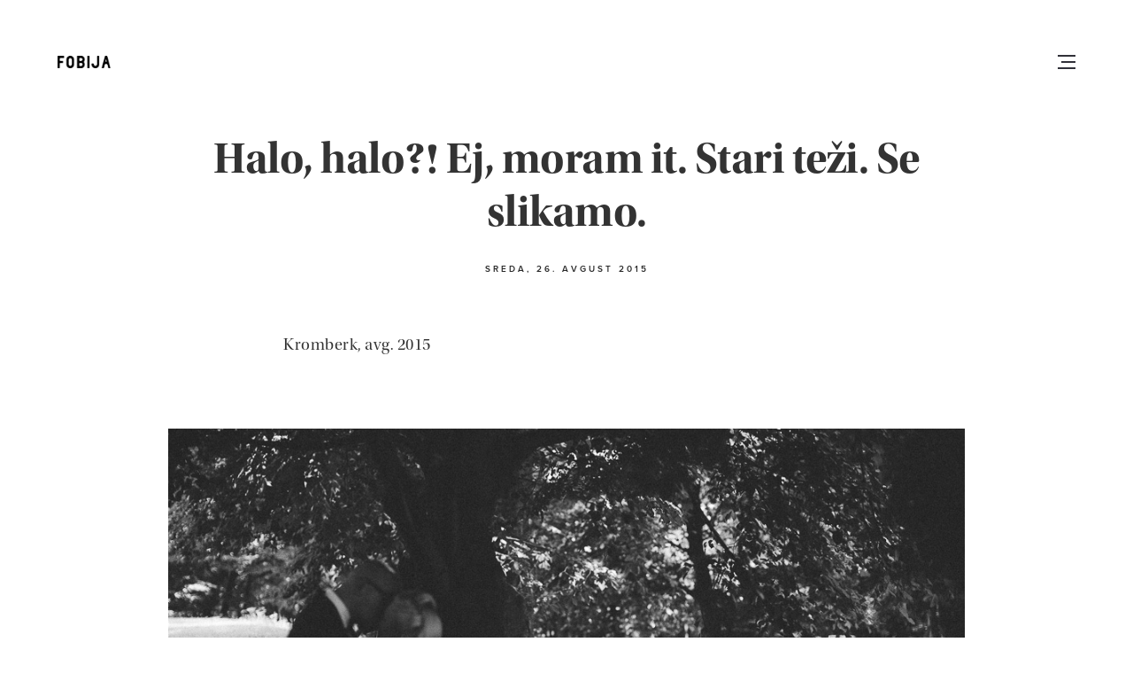

--- FILE ---
content_type: text/html; charset=UTF-8
request_url: https://www.fobija.net/blog/halo-halo-ej-moram-it-stari-tezi-se-slikamo
body_size: 4497
content:

<!DOCTYPE html><html lang="en-US"> <head> <!--Meta--> <meta http-equiv="Content-Type" content="text/html; charset=UTF-8" /><meta name="viewport" content="width=device-width, initial-scale=1, maximum-scale=2"><!-- SEO --><title>Halo, halo?! Ej, moram it. Stari teži. Se slikamo. | Fobija.</title><meta name="description" content="Svet, dogodki, ljudje in razne neumnosti skozi fotografijo - Manuel Kalman" /><meta name="keywords" content="poroka, telefon, otroci, fobija, fotografija, manuel, kalman, fotografiranje, zgodbe, dogodki, poroke" /><!-- END SEO --><!-- OG --><meta property="og:title" content="Halo, halo?! Ej, moram it. Stari teži. Se slikamo." /><meta property="og:site_name" content="Fobija."><meta property="og:locale" content="sl_SI"><meta property="og:url" content="https://www.fobija.net/blog/halo-halo-ej-moram-it-stari-tezi-se-slikamo" /><meta property="og:description" content="Svet, dogodki, ljudje in razne neumnosti skozi fotografijo - Manuel Kalman" /><meta property="og:image" content="https://www.fobija.net/storage/image/201508/55dd8f42_dylan0009.jpg" /><meta property="og:image:alt" content="http://www.fobija.net/storage/image/201805//original/cu0a0188.jpg" /><meta property="fb:app_id" content="203550332341"><meta property="og:type" content="website" /><!-- END OG --><!-- Google+ --><meta itemprop="name" content="Halo, halo?! Ej, moram it. Stari teži. Se slikamo."><meta itemprop="description" content="Svet, dogodki, ljudje in razne neumnosti skozi fotografijo - Manuel Kalman"><meta itemprop="image" content="https://www.fobija.net/storage/image/201508/55dd8f42_dylan0009.jpg	"><!-- End Google+ --><!-- Twitter Card data --><meta name="twitter:card" content="summary_large_image"><meta name="twitter:site" content="@publisher_handle"><meta name="twitter:title" content="Halo, halo?! Ej, moram it. Stari teži. Se slikamo."><meta name="twitter:description" content="Svet, dogodki, ljudje in razne neumnosti skozi fotografijo - Manuel Kalman"><meta name="twitter:creator" content="@author_handle"><!-- Twitter summary card with large image must be at least 280x150px --><meta name="twitter:image:src" content="https://www.fobija.net/storage/image/201508///55dd8f42_dylan0009.jpg"><!-- Twitter Card data --><!-- Global Site Tag (gtag.js) - Google Analytics --><script async src="https://www.googletagmanager.com/gtag/js?id=UA-3993987-7"></script><script>window.dataLayer = window.dataLayer || [];	function gtag(){ dataLayer.push(arguments) };	gtag('js', new Date());	gtag('config', 'UA-3993987-7');</script><!-- End Google Analytics --><link rel="stylesheet" href="https://use.typekit.net/mic3vcm.css"><script src="https://kit.fontawesome.com/da43a06744.js" crossorigin="anonymous"></script> <!-- Bootstrap CSS --> <link rel='stylesheet' href='/css/bootstrap.css' type='text/css' media='screen' /> <link rel='stylesheet' href='/js/slick/slick.css' type='text/css' media='screen' /> <link rel='stylesheet' href='/css/style.css?v=81769801623' type='text/css' media='screen' /> <!-- IE hack --> <!--[if lte IE 9]><link rel='stylesheet' id='cssie9' href='css/ie.css' type='text/css' media='screen' /><![endif]--><!--[if lte IE 9]><script type="text/javascript" src="js/ie.js"></script><![endif]--><!--[if lte IE 8]><div style="width: 100%;" class="messagebox_orange">Your browser is obsolete and does not support this webpage. Please use newer version of your browser or visit <a href="http://www.ie6countdown.com/" target="_new">Internet Explorer 6 countdown page</a> for more information. </div><![endif]--><div id="fb-root"></div><script async defer crossorigin="anonymous" src="https://connect.facebook.net/en_GB/sdk.js#xfbml=1&version=v5.0&appId=123198257765986&autoLogAppEvents=1"></script></head> <body class="page responsive-ux page-template-intro-above-list-body navi-hide show-top-space header-sticky preload "> <!--Main wrap--> <div class="wrap-all"> <div id="wrap-outer"> <!--Header--> <header id="header" class=""><div id="header-main"><div class="container"> <span id="navi-trigger"> <span class="navi-trigger-inn"> <span class="navi-trigger-hamberg-line navi-trigger-hamberg-line1"></span> <span class="navi-trigger-hamberg-line navi-trigger-hamberg-line2"></span> <span class="navi-trigger-hamberg-line navi-trigger-hamberg-line3"></span> </span> </span> <div class="smallnav"> <ul> <li><a href="/zgodbe">Zgodbe</a></li> <li><a href="/izbor">Izbor</a></li> <li><a href="/blog">Blog</a></li> </ul> </div><div class="navi-logo"><div class="logo-wrap"><div id="logo"><a class="logo-a regular" href="/" title="Fobija"><img width="60px" src="/img/fobija-logo.png" /></a><a class="logo-a invert" href="/" title="Fobija"><img width="60px" src="/img/fobija-logo-invert.png" /></a></div></div><!--End logo wrap--></div></div></div><!--End header main--></header><div id="menu-panel"><div class="menu-panel-inn fullscreen-wrap"><div class="container"><div class="row"><div class="col-md-3 text-right"><div class="navicontacts"><ul class="menulinks"><li>manuel@fobija.net</li><li>+386 40 842 943</li><li class="social-first"><a href="https://instagram.com/fobija" target="_blank">instagram</a></li></li><li><a href="https://www.facebook.com/fobijanet" target="_blank">facebook</a></li><li><a href="https://twitter.com/fobija" target="_blank">twitter</a></li><li class="dashed"><a href="https://dandelion.si" target="_blank">dandelion.si</a></li><li><a href="https://28.si" target="_blank">28.si</a></li></ul></div></div><div class="col-md-4 col-md-offset-1 hidden-xs"><ul id ="" class="level0 navicategory"><li><a href="/zgodbe">Zgodbe</a></li><li class=""><a href = "/zgodbe/rodovitno" title = "Rodovitno">Rodovitno</a></li><li class=""><a href = "/zgodbe/naokoli" title = "Naokoli">Naokoli</a></li><li class=""><a href = "/zgodbe/ljudje" title = "Ljudje">Ljudje</a></li><li class=""><a href = "/zgodbe/kultura" title = "Kultura">Kultura</a></li></ul><div class="tags" class="clearfix"><!-- tags --><div class="favorite-widget bg-grey"><div class="line-links header-tags"><ul><li><a href="/blog/">Blog</a></li><li><a href="/blog/tags/morje">morje <span>(9)</span></a></li><li><a href="/blog/tags/koncert">koncert <span>(6)</span></a></li><li><a href="/blog/tags/narava">narava <span>(6)</span></a></li><li><a href="/blog/tags/naokoli">naokoli <span>(4)</span></a></li><li><a href="/blog/tags/apz">apz <span>(3)</span></a></li><li><a href="/blog/tags/mookie">mookie <span>(3)</span></a></li><li><a href="/blog/tags/fuerteventura">fuerteventura <span>(3)</span></a></li><li><a href="/blog/tags/otroci">otroci <span>(3)</span></a></li><li><a href="/blog/tags/sneg">sneg <span>(2)</span></a></li><li><a href="/blog/tags/travnik">travnik <span>(2)</span></a></li><li><a href="/blog/tags/luciano">luciano <span>(2)</span></a></li><li><a href="/blog/tags/pearl%20jam">pearl jam <span>(2)</span></a></li><li><a href="/blog/tags/graz">graz <span>(2)</span></a></li><li><a href="/blog/tags/vino">vino <span>(2)</span></a></li><li><a href="/blog/tags/"> <span>()</span></a></li><li><a href="/blog/tags/"> <span>()</span></a></li><li><a href="/blog/tags/"> <span>()</span></a></li><li><a href="/blog/tags/"> <span>()</span></a></li><li><a href="/blog/tags/"> <span>()</span></a></li><li><a href="/blog/tags/"> <span>()</span></a></li><li><a href="/blog/tags/"> <span>()</span></a></li><li><a href="/blog/tags/">Vsi tagi -></a></li></ul></div></div><!-- end tags --></div></div><div class="col-md-3 col-md-offset-1"><nav id="navi"><div id="navi-wrap" class="menu-navi-wrap"><ul class="menu clearfix"><li class="menu-item "><a href="/domov"> Domov</a></li><li class="menu-item singlemenu-item-has-children"><a href="/izbor"> Izbor</a><ul class="sub-menu"></ul></li><li class="menu-item menu-item-has-children"><a href="/zgodbe"> Zgodbe</a><ul class="sub-menu"><li class="menu-item"><a href="/zgodbe/rodovitno">Rodovitno</a></li><li class="menu-item"><a href="/zgodbe/naokoli">Naokoli</a></li><li class="menu-item"><a href="/zgodbe/ljudje">Ljudje</a></li><li class="menu-item"><a href="/zgodbe/kultura">Kultura</a></li></ul></li><li class="menu-item active singlemenu-item-has-children"><a href="/blog"> Blog</a><ul class="sub-menu"></ul></li><li class="menu-item "><a href="/poroke"> Poroke</a></li><li class="menu-item "><a href="/manuel"> Manuel</a></li></ul></div></nav></div></div><!-- end row --></div><!-- end container --></div></div><!--End #menu-panel--> <!-- Main Content Wrap --> <div id="wrap" class="wrap-content"> <div id="content"> <div class="content_wrap_outer fullwrap-layout"> <div class="fullwrap-layout-inn"> <div id="content_wrap"><div class="container"> <article class="post width-medium"> <div class="title-wrap"> <h1 class="title-wrap-tit">Halo, halo?! Ej, moram it. Stari teži. Se slikamo.</h1> <div class="gallery-meta"><span>sreda, 26. avgust 2015 </div> </div> <div class="entry"><div class="entry-content default"> <p>Kromberk, avg. 2015</p> </div> <div class="entry-photos"> <div class="row"><div class="col-md-12"> <div class="post-photo"><img class="b-lazy" data-src="/storage/image/201508//55dd8f42_dylan0009.jpg" alt=""></div></div><div class="col-md-12"> <div class="post-photo"><img class="b-lazy" data-src="/storage/image/201508//55dd8ed8_dylan0011.jpg" alt=""></div></div><div class="col-md-12"> <div class="post-photo"><img class="b-lazy" data-src="/storage/image/201508//55dd8ed6_dylan0012.jpg" alt=""></div></div><div class="col-md-12"> <div class="post-photo"><img class="b-lazy" data-src="/storage/image/201508//55dd8ed7_dylan0026.jpg" alt=""></div></div><div class="col-md-12"> <div class="post-photo"><img class="b-lazy" data-src="/storage/image/201508//55dd8ed3_dylan0025.jpg" alt=""></div></div></div><!-- end row --> </div> </div><!--End entry--> <!--Social Share bar & Post navi--> <div class="entry-meta-bottom not-last"> <div class="tags"> <ul> <li><a href="/blog/tags/"><strong>tagi</strong></a></li><li><a href="/blog/tags/poroka">poroka</a></li><li><a href="/blog/tags/telefon">telefon</a></li><li><a href="/blog/tags/otroci">otroci</a></li></ul> </div> </div><!--End blog-unit-meta-bottom--> <!-- social share --><div class="social-share-btns-container clearfix "><span class="share-title">Deli zapis -</span><div class='social-share-btns'><a class='share-btn share-btn-twitter' href='http://twitter.com/intent/tweet?status=Halo, halo?! Ej, moram it. Stari teži. Se slikamo.+https://www.fobija.net/blog/halo-halo-ej-moram-it-stari-tezi-se-slikamo' rel='nofollow' target='_blank'> <img src="/img/twitter-square-brands.svg" /></a><a class='share-btn share-btn-facebook' href='https://www.facebook.com/sharer/sharer.php?u=https://www.fobija.net/blog/halo-halo-ej-moram-it-stari-tezi-se-slikamo' rel='nofollow' target='_blank'> <img src="/img/facebook-square-brands.svg" /></a><a class='share-btn share-btn-linkedin' href='http://linkedin.com/shareArticle?mini=true&title=Halo, halo?! Ej, moram it. Stari teži. Se slikamo.&url=https://www.fobija.net/blog/halo-halo-ej-moram-it-stari-tezi-se-slikamo' rel='nofollow' target='_blank'> <img src="/img/linkedin-brands.svg" /></a><a class='share-btn share-btn-mail' href='mailto:?subject=Halo, halo?! Ej, moram it. Stari teži. Se slikamo.&body=https://www.fobija.net/blog/halo-halo-ej-moram-it-stari-tezi-se-slikamo' rel='nofollow' target='_blank' title='via email'> <img src="/img/paper-plane-solid.svg" /></a></div><div id="fb-root"></div><script async defer crossorigin="anonymous" src="https://connect.facebook.net/en_GB/sdk.js#xfbml=1&version=v6.0&appId=123198257765986&autoLogAppEvents=1"></script><div class="fb-like" data-href="https://www.fobija.net/blog/halo-halo-ej-moram-it-stari-tezi-se-slikamo" data-width="" data-layout="button_count" data-action="like" data-colorscheme="dark" data-size="small" data-share="false"></div></div><!-- end share --> <div class="prevnext-navigation"> <div class="row"><div class="col-md-6"><a href="/blog/afsluitdijk-in-obala-brez-konca" class="postprev"><img src="/storage/image/201509//smallBox/56051965_cu0a0156.jpg" alt=""><p>Afsluitdijk in obala brez konca</p><span><i class="fa-regular fa-arrow-left-long"></i> Novejši zapis</span></a></div><!-- end col --><div class="col-md-6"><a href="/blog/tu-tam-in-okoli" class="postnext"><img src="/storage/image/201506//smallBox/556e0735_cu0a1322.jpg" alt=""><p>Tu, tam in okoli</p><span>Starejši zapis<i class="fa-regular fa-arrow-right-long"></i></span></a></div><!-- end col --> </div> </div> <div class="related-posts"></div><!-- end related --> </article></div><!-- end container --> </div><!-- End #content_wrap--> </div><!--End sidebar-layout--> </div><!-- End content_wrap_outer--></div><!--End #content--> <footer id="footer" class="footer-cols-layout"> <div class="footer-info"> <div class="container"> <div class="footmenu"> <ul> <li class="menu-item "> <a class="underline" href="/domov"> Domov</a> </li> <li class="menu-item "> <a class="underline" href="/izbor"> Izbor</a> </li> <li class="menu-item "> <a class="underline" href="/zgodbe"> Zgodbe</a> </li> <li class="menu-item active"> <a class="underline" href="/blog"> Blog</a> </li> <li class="menu-item "> <a class="underline" href="/poroke"> Poroke</a> </li> <li class="menu-item "> <a class="underline" href="/manuel"> Manuel</a> </li> </ul> </div> <div class="copyandsocial"> <div id="logo-footer"> <a href="#">fobija &copy; 2003 - 2026</a> / Ni lepo krast fotografij. / <a href="https://www.28.si">28.si</a> / <a href="https://www.dandelion.si.si">dandelion.si</a> / </div> <div class="footer-social"> <ul class="socialmeida clearfix"> <li class="socialmeida-li"> <a class="underline" title="Facebook" href="https://www.facebook.com/fobijanet" class="socialmeida-a"> <span class="socialmeida-text">facebook</span> </a> </li> <li class="socialmeida-li"> <a class="underline" title="Twitter" href="https://twitter.com/fobija" class="socialmeida-a"> <span class="socialmeida-text">twitter</span> </a> </li> <li class="socialmeida-li"> <a class="underline" title="Behance" href="https://instagram.com/fobija" class="socialmeida-a"> <span class="socialmeida-text">instagram</span> </a> </li> </ul> </div> </div> <!-- end copy social --> </div><!-- enc container --> </div> <div class="container-fluid back-top-wrap"><div id="back-top"><i class="fa-light fa-arrow-up"></i></div></div></footer> </div><!--End #wrap --> <div class="bordered-top"></div> <div class="bordered-bottom"></div> </div><!--End wrap-outer--> </div><!--End wrap-all--> <!-- jQuery Library --><script type='text/javascript' src='/js/library/jquery.min.js'></script><!-- Main Js Plugin --><script type='text/javascript' src='/js/slick/slick.min.js'></script><script type='text/javascript' src='/js/main.min.js'></script><script type='text/javascript' src='/js/custom.theme.js'></script> <script>$(document).ready(function() {	$("#signup-form").submit(function(e){	e.preventDefault();	var $form = $(this),	name = $form.find('input[name="name"]').val(),	email = $form.find('input[name="email"]').val(),	gdpr = $form.find('input[name="gdpr"]').val(),	url = $form.attr('action');	$("#form-body2").hide();	if (!document.getElementById('gdpr').checked){	$("#status").text("Žal se moraš strinjati s politiko zasebnosti!");	$("#status").css("color", "red");	return false;	}	$.post(url, {name:name, email:email, gdpr:gdpr}, function(data) { if(data) {	if(data=="Some fields are missing.")	{	$("#status").text("Vpiši veljaven email naslov.");	$("#status").css("color", "red");	}	else if(data=="Invalid email address.")	{	$("#status").text("Vpiši veljaven email naslov.");	$("#status").css("color", "red");	}	else if(data=="Invalid list ID.")	{	$("#status").text("Your list ID is invalid.");	$("#status").css("color", "red");	}	else if(data=="Already subscribed.")	{	$("#status").text("Tvoj email je že v bazi!");	$("#status").css("color", "red");	}	else	{	$("#form-body").hide();	$("#status").hide();	$("#form-body-success").show();	} } else {	alert("Sorry, unable to subscribe. Please try again later!"); } }	);	});	$("#signup-form").keypress(function(e) { if(e.keyCode == 13) {	e.preventDefault();	$(this).submit(); }	});	$("#submit-btn").click(function(e){	e.preventDefault();	$("#signup-form").submit();	});	});</script> </body></html>

--- FILE ---
content_type: text/css
request_url: https://www.fobija.net/css/style.css?v=81769801623
body_size: 14409
content:

/*----------------------------------------------- General & Reset for bootstrp -------------------------------------------------*/
/* 0.1 Reset, set default style... */

 *,input[type="search"],input.search_top_form_text[type="text"],input[type="text"].textboxsearch {
     box-sizing:border-box;
    -webkit-box-sizing:border-box;
    -moz-box-sizing: border-box;
}
 html {
     font-size:62.5%;
     -webkit-font-smoothing: antialiased;
     -webkit-text-size-adjust: 100%;
     -moz-osx-font-smoothing: grayscale;
     text-rendering: optimizeLegibility;
     
}
 body {
     position: relative;
     margin: 0;
     overflow-x: hidden;
     line-height: 1.5;
     /*font-family: "utopia-std", serif;*/
     font-family: "utopia-std-display", serif;
}
 a {color: #333;}
 a:hover {color: #828282;}
 a, a:hover, a:focus, select:focus,textarea:focus, input[type="text"]:focus,input[type=email]:focus,input[type="search"]:focus,input[type="password"]:focus,input[type="submit"]:focus,button:focus {
     text-decoration:none;
     outline:none;
}
h2,h3,h4,h5 {font-weight: 600;}
 ol, ul {
     list-style: none;
    outline:none;
}
 ul{
     margin-left:0;
}
 li{
     list-style:none 
}
 img {
     max-width: 100%;
     height: auto;
}

#content {background: #fff;}
/* Grid */
 .container-fluid {
     position:relative;
     width: 100%;
     padding-left: 60px;
     padding-right: 60px;
}
 .container, .col-xs-1, .col-sm-1, .col-md-1, .col-lg-1, .col-xs-2, .col-sm-2, .col-md-2, .col-lg-2, .col-xs-3, .col-sm-3, .col-md-3, .col-lg-3, .col-xs-4, .col-sm-4, .col-md-4, .col-lg-4, .col-xs-5, .col-sm-5, .col-md-5, .col-lg-5, .col-xs-6, .col-sm-6, .col-md-6, .col-lg-6, .col-xs-7, .col-sm-7, .col-md-7, .col-lg-7, .col-xs-8, .col-sm-8, .col-md-8, .col-lg-8, .col-xs-9, .col-sm-9, .col-md-9, .col-lg-9, .col-xs-10, .col-sm-10, .col-md-10, .col-lg-10, .col-xs-11, .col-sm-11, .col-md-11, .col-lg-11, .col-xs-12, .col-sm-12, .col-md-12, .col-lg-12 {
     padding-left: 10px;
     padding-right: 10px;
}
 .row {
     margin-left: -10px;
     margin-right: -10px;
}
 .middle-ux {
     position:relative;
     top:50%;
     -webkit-transform: translate(0,-50%);
     -moz-transform: translate(0,-50%);
     -ms-transform: translate(0,-50%);
     transform: translate(0,-50%);
}
 .center-ux, .title-ux.line_both_sides.center, .title-ux.line_under_over.center {
     position:relative;
     left:50%;
     -webkit-transform: translate(-50%,0);
     -moz-transform: translate(-50%,0);
     -ms-transform: translate(-50%,0);
     transform: translate(-50%,0);
}
 .centered-ux{
     position:relative;
     left:50%;
     top: 50%;
     -webkit-transform: translate(-50%,-50%);
     -moz-transform: translate(-50%,-50%);
     -ms-transform: translate(-50%,-50%);
     transform: translate(-50%,-50%);
}
/* Form Style */
 textarea, input[type="text"], input[type="password"], input[type="datetime"], input[type="datetime-local"], input[type="date"], input[type="month"], input[type="time"], input[type="week"], input[type="number"], input[type="email"], input[type="url"], input[type="search"], input[type="tel"], input[type="color"], .uneditable-input,input[type="submit"],button, .ux-btn {
     width:100%;
     border-radius:0;
     border: none;
     border: 1px solid currentColor;
     margin-bottom:20px;
     padding: 10px;
     height: 40px;
     width: 100%;
     letter-spacing: 0px;
     box-shadow:none;
     -webkit-appearance: none;
     background:none;
     color: #313139;
}
 input,select,textarea{
    -moz-border-radius: 0px;
     -webkit-border-radius:0px;
     border-radius:0px;
}
 input[type="text"],input[type="search"],input[type="password"],textarea {
     -webkit-appearance: none;
}
 legend,iframe{
     border:none;
}
 p,form,ul,ol,h1, h2, h3, h4, h5, h6,input[type="radio"], input[type="checkbox"]{
     margin:0;
     padding:0;
}
 select, textarea, input[type="text"], input[type="password"], input[type="datetime"], input[type="datetime-local"], input[type="date"], input[type="month"], input[type="time"], input[type="week"], input[type="number"], input[type="email"], input[type="url"], input[type="search"], input[type="tel"], input[type="color"], .uneditable-input {
     margin:0;
}
 select {
     -webkit-appearance: none;
     -moz-appearance: none;
     appearance: none;
     text-indent: 1px;
     text-overflow: '';
     width: 100%;
     height: 40px;
     line-height: 40px;
     font-size: 16px;
     font-size: 1.6rem;
     padding: 0;
     background: none;
     background-image: url(img/select-dark.png);
     background-position: 100% 50%;
     background-repeat: no-repeat;
     background-size: 6px 12px;
     color:#333;
     border: none;
     border-bottom: 2px solid currentColor;
}
 input[type="email"]:focus {
     box-shadow: none;
     color: inherit;
}
 textarea {
     height:75px;
     line-height: 1.5;
}
 button, input[type="submit"],.ux-btn {
     width: auto;
     height: 40px;
     line-height: 38px;
     margin-top: 10px;
     padding: 0 15px;
     border: 1px solid currentColor;
}
 .ux-btn:hover,input[type="submit"]:hover,button:hover {
     background-color: currentColor;
}
/* theme's wrap */
 .no-scroll {
     overflow: hidden;
}
 .wrap-all {
     overflow: hidden;
}
 #wrap-outer {
     position: relative;
     left: 0;
     z-index: 100;
     width: 100%;
}
 #wrap {
     position: relative;
     top: 0;
     max-width: 100%;
     width: 100%;
     min-height: calc(100vh - 140px);
}



 .fullwidth-ux #wrap {
     max-width:100%;
}
 .clear {
     clear:both;
}
 .container-inn {
     width: 800px;
     margin-left: auto;
     margin-right: auto;
}
 .disable-hover {
     pointer-events: none;
}
 .container .container {
     padding-left: 0;
     padding-right: 0;
     width: auto;
}
 .container .container.page-template-intro-left-list-right {
     width: 100%;
}
/* General css3*/
 .fullscreen-wrap {
     height: 500px;
     height: 100vh;
}
 .ux-background-img {
     background-position: 50% 50%;
     background-repeat: no-repeat;
     -webkit-background-size:cover;
     background-size:cover;
}
 .touchevents body[class*="Safari"] .ux-background-img {
     background-attachment: scroll;
}
 .preload * {
     -webkit-transition: none;
     -moz-transition: none;
     -ms-transition: none;
     transition: none;
}
 .no-touchevents body.header-sticky:not(.ux-bordered) #header, #navi-trigger, .logo-h1, .ux-mobile #wrap-outer, #wrap, #header:before, .ux-mobile #header, body:not(.ux-mobile) .logo-wrap, body:not(.ux-mobile) #header-main > .container-fluid, body:not(.ux-mobile) #header-main > .container, body:not(.ux-mobile) #logo, body:not(.ux-mobile) .logo-a, .post-meta-social-li .share, #menu-panel, li.menu-item-has-children>a:before, .tagcloud a, #sidebar .social_active i, .pagenums a, .post-carousel-pagination a, .tp-bullets.simplebullets.round .bullet, .flex-slider-wrap .flex-control-paging li a, .top-search-icon, .carousel-indicators li, .tw-style-a, .blog-unit-meta a, .share .icon, .sidebar_widget a, textarea,.blog-unit-link-li-a, .shortcode-img-caption, .mainlist-meta .social-bar:hover .post_social, .no-touchevents .owl-prev,.no-touchevents .owl-next, .navi-title-img,.navi-title-tag, #woocomerce-cart-side .fa, .filters .filters-a:after, #ux-slider-down:before,#ux-slider-down:after, .grid-item-con:after, .filter-sticky .filters, .post-navi-go-back-a, .filter-num, .video-overlay, .blog-unit-video-play, .container-masonry .grid-item-inside, .woocommerce .button {
     -webkit-transition: all .5s;
     -moz-transition: all .5s;
     transition: all .5s;
}
 .collage-caption, .hover-scale, #back-top,#back-top.backtop-shown,#back-top:before, #back-top:after, .owl-prev:before,.owl-next:before, .owl-prev:after,.owl-next:after, .navi-trigger-inn:after,.navi-trigger-inn:before, .search_top_form:after, .img-zoom-in .lazy-loaded, .gallery-link-a:after, #navi li.menu-item > a:before, .socialmeida-text:after, .footer-menu a:before, #navi_wrap a:before, .pagenums .tw-style-a:after, .nav-tabs > li > a:after, .navi-trigger-text, .navi-trigger-hamberg-line {
     -webkit-transition: -webkit-transform .5s;
     -moz-transition: -moz-transform .5s;
     transition: transform .5s;
}
 .head-meta-icon, #sidebar .post_social a, button, input[type="submit"], .blog-unit-link-li, .ux-bag {
     -webkit-transition: background-color .5s;
     -moz-transition: background-color .5s;
     transition: background-color .5s;
}
 .logo-invert, .carousel-des-wrap-inn, .team-item-con-back, .owl-nav, .fullwrap-block .twitter-mod:before, .product-caption, .single-fullwidth-slider-carousel-img, .top-slider .owl-dot {
     -webkit-transition: opacity 0.5s;
     -moz-transition: opacity 0.5s;
     transition: opacity 0.5s;
}
 .carousel-des-wrap-tit-a, .portfolio-standatd-tags a[rel="tag"], .portfolio-standatd-tit-a, #navi a, #navi-wrap-mobile a, .search-top-btn-class, .blog-item-main h2 a,.blog_meta a, .arvhive-tit a, .article-cate-a,.gallery-info-property-item>a,.article-tag-label a[rel="tag"],.author-tit-a, .comment-author-a,.comment-meta .reply,.comment-form .logged a {
     -webkit-transition: color 0.5s;
     -moz-transition: color 0.5s;
     transition: color 0.5s;
}
 #navi ul li ul.sub-menu, #navi ul li ul.sub-menu li, .search_top_form {
     -webkit-transition: opacity 250ms ease-in-out;
     -moz-transition: opacity 250ms ease-in-out;
     transition: opacity 250ms ease-in-out;
}
 .fullwrap-block {
     display: block;
}
 .fullwrap-block .owl-stage-outer {
    width: 100%;
}


/*----------------------------------------------- 1. Header -------------------------------------------------*/
/* 1.1 General */
 #header {
     position: absolute;
     z-index: 9990;
     width: 100%;
     left: 0;
     top: 0;
     right: 0;
}
 .page_from_top #header {
     background: none;
}
 .logo-light, .light-logo .logo-dark, .default-light-logo .logo-dark, .no-touchevents .light-logo.header-scrolled .logo-light {
     display: none;
}
 .light-logo .logo-light, .default-light-logo .logo-light, .no-touchevents .light-logo.header-scrolled .logo-dark {
     display: block;
}
/* Default Height 140 */
 .logo-wrap, #header-main > .container-fluid, #header-main > .container, #header, #logo, .logo-a {
     height: 140px;
     line-height: 140px;
}
#header-main > .container {position: relative;}
 #wrap {
     padding-top: 140px;
}
.page_from_top #wrap {padding-top: 0;}

/* Scrolled */
 .no-touchevents body.header-sticky.header-scrolling #header {
     -webkit-transform: translateY(-80px);
     -moz-transform: translateY(-80px);
     transform: translateY(-80px);
}
 .no-touchevents body.header-sticky.header-scrolled #header {
     position: fixed;
     z-index: 9999;
     -webkit-transform: translateY(0);
     -moz-transform: translateY(0);
     transform: translateY(0);
}
 .no-touchevents body.header-sticky.header-scrolled.admin-bar #header {
     top: 32px;
}
 .no-touchevents body.header-scrolled .logo-wrap, .no-touchevents body.header-scrolled #header-main > .container-fluid, .no-touchevents body.header-scrolled #header-main > .container, .no-touchevents body.header-scrolled #header, .no-touchevents body.header-scrolled #logo, .no-touchevents body.header-scrolled .logo-a, .no-touchevents body.header-scrolling .logo-wrap, .no-touchevents body.header-scrolling #header-main > .container-fluid, .no-touchevents body.header-scrolling #header-main > .container, .no-touchevents body.header-scrolling #header, .no-touchevents body.header-scrolling #logo, .no-touchevents body.header-scrolling .logo-a {
     height: 80px;
     line-height: 80px;
}
 .no-touchevents body.header-scrolled .logo-image, .no-touchevents body.header-scrolling .logo-image {
     max-height:80px;
}
/* Start from page top*/
 body.start-from-top.page #wrap-outer {
     padding-top: 0;
}


.smallnav {display: inline-block; float: right; position: relative; right: 50px; opacity: 0;
	 -webkit-transition: opacity 1s 0s;
     -moz-transition: opacity 1s 0s;
     -ms-transition: opacity 1s 0s;
     transition: opacity 1s 0s; }
#header-main:hover .smallnav {opacity: 1;
	 -webkit-transition: opacity 2s 0s;
     -moz-transition: opacity 2s 0s;
     -ms-transition: opacity 2s 0s;
     transition: opacity 2s 0s;
}
.smallnav ul, .smallnav ul li {display: inline;}
.smallnav ul, .smallnav ul li a {font-size: 1.8rem; font-weight: 600; margin-right: 4px;}
.smallnav ul li:after {content: "/"; display: inline-block; margin: 0 2px;}
.page_from_top .smallnav ul li a, .page_from_top .smallnav ul li:after {color: #fff;}
.header-scrolled .smallnav ul li a, .show_mobile_menu .smallnav ul li a, .show_mobile_menu .smallnav ul li:after, .header-scrolled .smallnav ul li:after {color: #333;}

/* 1.2 Logo */
 .navi-logo {
     float: left;
}
 #logo {
     display: inline-block;
     z-index: 10;
     font-size: 0;
}
 .logo-not-show-txt {
     display: none;
}
 .logo-a {
     position: relative;
     white-space: nowrap;
     display: inline-block;
     overflow: hidden;
}
 .logo-a > * {
     vertical-align: middle;
}

 .logo-a.invert {display: none;}
 .page_from_top .logo-a.regular {display: none;}
 .page_from_top .logo-a.invert {display: block;}
 
 .page_from_top.header-scrolled .logo-a.regular {display: block;}
 .page_from_top.header-scrolled .logo-a.invert {display: none;}
/* underline a */

a.underline {
  position: relative;
}

a.underline:before,
a.underline:after {
  content: '';
  position: absolute;
  bottom: 0px;
  left: 0;
  right: 0;
  height: 1px;
  background-color: #333;
}

a.underline:before {
  opacity: 0;
  -webkit-transform: translateY(-2px);
  -ms-transform: translateY(-2px);
  transform: translateY(-2px);
  -webkit-transition: -webkit-transform 0s cubic-bezier(0.175, 0.885, 0.32, 1.275), opacity 0s;
  transition: transform 0s cubic-bezier(0.175, 0.885, 0.32, 1.275), opacity 0s;
}

a.underline:after {
  opacity: 0;
  -webkit-transform: translateY(4px);
  -ms-transform: translateY(4px);
  transform: translateY(4px);
  -webkit-transition: -webkit-transform 0.2s cubic-bezier(0.175, 0.885, 0.32, 1.275), opacity 0.2s;
  transition: transform 0.2s cubic-bezier(0.175, 0.885, 0.32, 1.275), opacity 0.2s;
}

a.underline:hover:before,
a.underline:hover:after,
a.underline:focus:before,
a.underline:focus:after {
  opacity: 1;
  -webkit-transform: translateY(0);
  -ms-transform: translateY(0);
  transform: translateY(0);
}

a.underline:hover:before,
a.underline:focus:before {
  -webkit-transition: -webkit-transform 0.2s cubic-bezier(0.175, 0.885, 0.32, 1.275), opacity 0.2s;
  transition: transform 0.2s cubic-bezier(0.175, 0.885, 0.32, 1.275), opacity 0.2s;
}

a.underline:hover:after,
a.underline:focus:after {
  -webkit-transition: -webkit-transform 0s 0.2s cubic-bezier(0.175, 0.885, 0.32, 1.275), opacity 0s 0.2s;
  transition: transform 0s 0.2s cubic-bezier(0.175, 0.885, 0.32, 1.275), opacity 0s 0.2s;
}




/* Search */
 .search-top-btn-class .fa {
     cursor: pointer;
}
 .search_top_form {
     display: inline-block;
     opacity: 0;
     position: relative;
     line-height: 40px;
}
 .search_top_form_shown.search_top_form {
     opacity: 1;
}
 .search_top_form:after {
     position: absolute;
     content: '';
     left: 10px;
     bottom: 0;
     height: 1px;
     width: 100%;
     background-color: currentColor;
     -webkit-transform-origin: 0 0;
     transform-origin: 0 0;
     -webkit-transform: scaleX(0);
     transform: scaleX(0);
}
 .search_top_form_shown.search_top_form:after {
     -webkit-transform: scaleX(1);
     transform: scaleX(1);
}
 .search-top-btn-class .fa-search {
     line-height: 40px;
     vertical-align: middle;
}
 input[type="search"].search_top_form_text {
     border: none;
     padding-left: 10px;
     pointer-events:none;
}
 .search_top_form_shown input[type="search"].search_top_form_text {
     pointer-events:auto;
}
/* Social icons */

 .socialmeida-li img {
     max-width: 40px;
}
 .socialmeida {
     text-align: right;
}
 .socialmeida-li {
     display: inline-block;
     margin-left: 10px;
}
 .header-bar-social .socialmeida-li {
     margin-left: 0;
}
 .socialmeida-a {
     text-align: left;
}
 .socialmeida-a .fa {
     width: 40px;
     height: 40px;
     line-height: 39px;
     text-align: center;
     font-size: 24px;
}

/* 1.4 Menu */
/* 1.4.1 Menu hide */
 #menu-panel {
     position: absolute;
     z-index: 0;
     top: 0;
     right: 0;
     left: 0;
     -webkit-transform: translateY(-100vh);
     -moz-transform: translateY(-100vh);
     -ms-transform: translateY(-100vh);
     transform: translateY(-100vh);
}
 .menu-panel-inn {
     padding: 180px 50px 120px;
     overflow: auto;
     position: relative;
     -webkit-overflow-scrolling: touch;
}
 .show_mobile_menu #menu-panel {
     -webkit-transform: translateY(0);
     -moz-transform: translateY(0);
     -ms-transform: translateY(0);
     transform: translateY(0);
     will-change: transform;
}
 .show_mobile_menu .menu-panel-inn { }
 .show_mobile_menu #menu-panel {
     z-index: 999;
}
 .show_mobile_menu #wrap {
     -webkit-transform: translateY(100vh);
     -moz-transform: translateY(100vh);
     -ms-transform: translateY(100vh);
     transform: translateY(100vh);
     will-change: transform;
}
 #menu-panel-bottom {
     position: absolute;
     bottom: 0;
     left: 0;
     right: 0;
     height: 120px;
     padding: 0 20px;
     opacity: 0;
     -webkit-transition: opacity .1s 0s;
     -moz-transition: opacity .1s 0s;
     -ms-transition: opacity .1s 0s;
     transition: opacity .1s 0s;
}
 .show_mobile_menu #menu-panel-bottom {
     opacity: 1;
     -webkit-transition: opacity .3s 1s;
     -moz-transition: opacity .3s 1s;
     -ms-transition: opacity .3s 1s;
     transition: opacity .3s 1s;
}
 #navi { 
	 margin-top: 0px;
}
 #navi-wrap {
     display: inline-block;
     text-align: left;
}
 .sub-menu {
     display: none;
}
 #menu-panel-bottom .search-top-btn-class, #menu-panel-bottom .socialmeida {
     line-height: 120px;
}
 .submenu-icon {
     display: none;
}
 .menu-item-has-children>a {
     position: relative;
}
 .menu-item-has-children>a:after {
     content: '';
     display: inline-block;
     width: 4px;
     height: 4px;
     border-radius: 100%;
     margin-left: 4px;
     background-color: currentColor;
}
 .menu-item-back-a.archive-arrow {
     float: none;
}
 .menu-item-back-a {
     -webkit-transform: rotate(180deg);
     -moz-transform: rotate(180deg);
     -ms-transform: rotate(180deg);
     transform: rotate(180deg);
}
 #navi-trigger {
     display: none;
     position: relative;
     top:44%;
     float: right;
     z-index: 10;
     cursor: pointer;
     height: 16px;
}
 .navi-trigger-inn {
     display: block;
     position: absolute;
     right: 0;
     top: 0;
     width: 20px;
     height: 16px;
}
 .navi-trigger-hamberg-line {
     width: 16px;
     height: 2px;
     position: absolute;
     top: 50%;
     right: 0;
     margin-top: -1px;
     background-color: currentColor;
}
 .navi-trigger-hamberg-line {
     -webkit-transform-origin: 50% 50%;
     -moz-transform-origin: 50% 50%;
     -ms-transform-origin: 50% 50%;
     transform-origin: 50% 50%;
}
 body:not(.show_mobile_menu) .navi-trigger-hamberg-line {
     -webkit-transform-origin: 100% 0;
     -moz-transform-origin: 100% 0;
     -ms-transform-origin: 100% 0;
     transform-origin: 100% 0;
     -webkit-transition: -webkit-transform .2s;
     -moz-transition: -moz-transform .2s;
     transition: transform .2s;
}
 .navi-trigger-text-inn > span {
     display: inline-block;
}
 .navi-trigger-text-close, .show_mobile_menu .navi-trigger-text-menu, .show_mobile_menu .navi-trigger-text-close, .navi-trigger-text-menu {
     opacity: 0;
     -webkit-transition: opacity .3s .3s;
     -moz-transition: opacity .3s .3s;
     -ms-transition: opacity .3s .3s;
     transition: opacity .3s .3s;
}
 .show_mobile_menu .navi-trigger-text-close, .navi-trigger-text-menu {
     opacity: 1;
}
 .navi-trigger-hamberg-line1,.navi-trigger-hamberg-line3, .video-close:after,.video-close:before, .modal-content .close-btn:before,.modal-content .close-btn:after {
     content: '';
     font-size: .1px;
     position: absolute;
     height: 2px;
     width: 100%;
     top: -9px;
     left: 0;
     background-color: currentColor;
     -webkit-transform: rotate(0deg);
     -moz-transform: rotate(0deg);
     -ms-transform: rotate(0deg);
     transform: rotate(0deg);
}
 .navi-trigger-hamberg-line1 {
     top: 1px;
}
 .navi-trigger-hamberg-line3 {
     top: 15px;
}
 .show_mobile_menu .navi-trigger-hamberg-line1 {
     -webkit-transform:translateY(6px) rotate(45deg) scaleX(1.3333)!important;
     -moz-transform:translateY(6px) rotate(45deg) scaleX(1.3333)!important;
     -ms-transform:translateY(6px) rotate(45deg) scaleX(1.3333)!important;
     transform:translateY(6px) rotate(45deg) scaleX(1.3333)!important;
}
 .show_mobile_menu .navi-trigger-hamberg-line3 {
     -webkit-transform:translateY(-6px) rotate(-45deg) scaleX(1.3333)!important;
     -moz-transform:translateY(-6px) rotate(-45deg) scaleX(1.3333)!important;
     -ms-transform:translateY(-6px) rotate(-45deg) scaleX(1.3333)!important;
     transform:translateY(-6px) rotate(-45deg) scaleX(1.3333)!important;
}
 .video-close:after,.video-close:before, .modal-content .close-btn:before,.modal-content .close-btn:after {
     -webkit-transform: translateY(14px) rotate(-45deg);
     -moz-transform: translateY(14px) rotate(-45deg);
     -ms-transform: translateY(14px) rotate(-45deg);
     transform: translateY(14px) rotate(-45deg);
}
 .show_mobile_menu .navi-trigger-hamberg-line2 {
     background:none;
}
 .video-close:after, .modal-content .close-btn:after {
     -webkit-transform: translateY(14px) rotate(45deg);
     -moz-transform: translateY(14px) rotate(45deg);
     -ms-transform: translateY(14px) rotate(45deg);
     transform: translateY(14px) rotate(45deg);
}
 .navi-trigger-text {
     display: block;
     height: 100%;
     line-height: 1;
     min-width: 120px;
     text-align: right;
}
 .navi-trigger-text-inn {
     position: absolute;
     display: inline-block;
     left: auto;
     right: 26px;
     top: 50%;
     margin-top: 1px;
     -webkit-transform: translateY(-50%);
     -moz-transform: translateY(-50%);
     -ms-transform: translateY(-50%);
     transform: translateY(-50%);
}
 body:not(.show_mobile_menu) #navi-trigger:hover .navi-trigger-text {
     -webkit-transform: translateX(-4px);
     -moz-transform: translateX(-4px);
     -ms-transform: translateX(-4px);
     transform: translateX(-4px);
}


.logoimg img {width: 200px; margin-top: -10px;}




/* 1.4.2 Menu show */
 .heade-meta {
     float: right;
}
 .navi-show:not(.ux-mobile) #navi-trigger {
     display: none!important;
}
 body:not(.ux-mobile).navi-center .heade-meta {
     position: absolute;
     z-index: 9;
     left: 0;
     right: 0;
}
 body:not(.ux-mobile).navi-center #header-main > .container-fluid {
     padding-left: 0;
     padding-right: 0;
     margin-left: 40px;
     margin-right: 40px;
     width: auto;
}
 body:not(.ux-mobile).navi-center #header-main > .container {
     position: relative;
}
 #navi-header {
     display: inline-block;
     float: right;
}
 .navi-center #navi-header {
     float: none;
}
 #navi-header>div>ul>li {
     margin-left: 30px;
     float: left;
}
 body:not(.ux-mobile) .header-bar-social {
     float: right;
     margin-right: 20px;
}
 #navi-header .sub-menu {
     position: absolute;
     top: auto;
     line-height: 30px;
     margin-top: -40px;
     padding: 10px;
     margin-left: -10px;
}
 .header-scrolled #navi-header .sub-menu {
     margin-top: 0;
}
 #navi-header li:hover > .sub-menu {
     display: block;
}
/* 1.5 Responsive layout */
 .ux-mobile .navi-logo {
     text-align: left;
}
 .ux-mobile #header-main > .container-fluid, .ux-mobile #header-main > .container {
     position:static;
}
/* Body Responsive */
 .ux-mobile.show_mobile_menu body {
     overflow-y: hidden;
     height: 100vh;
}
 .ux-mobile.responsive-ux .mainlist-des-wrap, .ux-mobile.responsive-ux .archive-text-wrap {
     bottom: 20px;
     left: 20px;
     right: 20px;
}
 .ux-mobile #back-top {
     display: none;
}


/* tags */


.navicontacts {text-align: right;}

.navicontacts ul.menulinks li a {font-size: 14px;}
.navicontacts ul.menulinks li.social-first {margin-top: 20px;}
.navicontacts ul.menulinks li.dashed {margin-top: 4px; border-top: 1px dashed #efefef;}

ul.navicategory {margin-bottom: 10px;}
ul.navicategory li {display: inline; font-size: 18px; margin-bottom: 40px; margin-right: 8px;}
ul.navicategory li:first-child a { font-weight: 700; }
ul.navicategory li:first-child:after { content: "//"; margin-left: 5px; font-weight: 500;}


.tags ul li {display: inline; }
.tags a {display: inline-block; font-size: 16px; margin: 0 8px 2px 0;}
.tags .header-tags ul li:first-child a {font-weight: 700; font-size: 16px;}
.tags .header-tags ul li:first-child:after { content: "//"; margin-right: 5px; font-weight: 500; font-size: 15px;}
.tags.tags-subpage a {font-size: 18px; line-height: 28px; margin-right: 14px;}

/*----------------------------------------------- 2. Footer -------------------------------------------------*/
/* 2.1 General*/
 #footer {}
    
.logo-footer {margin-right: 10px;}   
.logo-footer:after {content: "/"; display: block;}
.footmenu {text-align: center; margin-bottom: 20px;}
.footmenu ul li {display: inline;}
.footmenu ul li a {padding: 2px 0px; margin: 0 8px; font-size: 16px; font-weight: 600; margin-right: 0;}
.copyandsocial {display: flex; margin-bottom: 80px; text-align: center; justify-content: center;}

ul.socialmeida {padding: 0; margin: 0;}

/* Slick */
.slick-prev,
.slick-next
{
    font-size: 0;
    line-height: 0;

    position: absolute;
    top: 50%;

    display: block;

    width: 20px;
    height: 20px;
    padding: 0;
    -webkit-transform: translate(0, -50%);
    -ms-transform: translate(0, -50%);
    transform: translate(0, -50%);

    cursor: pointer;

    color: transparent;
    border: none;
    outline: none;
    background: transparent;
}
.slick-prev:hover,
.slick-prev:focus,
.slick-next:hover,
.slick-next:focus
{
    color: transparent;
    outline: none;
    background: transparent;
}
.slick-prev:hover:before,
.slick-prev:focus:before,
.slick-next:hover:before,
.slick-next:focus:before
{
    opacity: 0.8;
}
.slick-prev.slick-disabled:before,
.slick-next.slick-disabled:before
{
    opacity: .25;
}

.slick-prev:before,
.slick-next:before
{
    font-size: 16px;
    letter-spacing: 2px;
    line-height: 1;
    opacity: 1;
    color: #282828;
    -moz-osx-font-smoothing: grayscale;
}

.slick-prev
{
    left: -50px;
}
[dir='rtl'] .slick-prev
{
    right: -50px;
    left: auto;
}
.slick-prev:before
{
    content: "\f060";
    font-family: Font Awesome\ 6 Pro;
}
[dir='rtl'] .slick-prev:before
{
    content: 'next';
}

.slick-next
{
    right: -45px;
}
[dir='rtl'] .slick-next
{
    right: auto;
    left: -25px;
}
.slick-next:before
{
    content: "\f061";
    font-family: Font Awesome\ 6 Pro;
}
[dir='rtl'] .slick-next:before
{
    content: 'next';
}

/* Dots */
.slick-dotted.slick-slider
{
    margin-bottom: 30px;
}

.slick-dots
{
    position: absolute;
    bottom: -50px;
    display: block;
    width: 100%;
    padding: 0;
    margin: 0;
    list-style: none;
    text-align: center;
}
.slick-dots li
{
    position: relative;

    display: inline-block;

    width: 20px;
    height: 20px;
    margin: 0 5px;
    padding: 0;

    cursor: pointer;
}
.slick-dots li button
{
    font-size: 0;
    line-height: 0;

    display: block;

    width: 20px;
    height: 20px;
    padding: 5px;

    cursor: pointer;

    color: transparent;
    border: 0;
    outline: none;
    background: transparent;
}
.slick-dots li button:hover,
.slick-dots li button:focus
{
    outline: none;
}
.slick-dots li button:hover:before,
.slick-dots li button:focus:before
{
    opacity: 1;
}
.slick-dots li button:before
{
    font-size: 15px;
    line-height: 20px;
    position: absolute;
    top: 0;
    left: 0;

    width: 20px;
    height: 20px;

    content: "\f111";
    font-family: Font Awesome\ 6 Pro;
    text-align: center;

    opacity: .25;
    color: black;

    -webkit-font-smoothing: antialiased;
    -moz-osx-font-smoothing: grayscale;
}
.slick-dots li.slick-active button:before
{
    opacity: .75;
    color: black;
    font-size: 15px;
}

/* back top btn */
 .container-fluid.back-top-wrap {
     position: fixed;
     z-index: 999;
     bottom: 47px;
     left: auto;
     right: 82px;
     height: 0;
     width: auto;
}
 #back-top {
     position: absolute;
     right: -16px;
     bottom: 20px;
     overflow: hidden;
     width: 40px;
     height: 60px;
     cursor: pointer;
     -webkit-transform: scale(0);
     -moz-transform: scale(0);
     -ms-transform: scale(0);
     transform: scale(0);
     font-size: 24px;
     text-align: center;
}

 #back-top.backtop-shown {
     -webkit-transform: scale(1);
     -moz-transform: scale(1);
     -ms-transform: scale(1);
     transform: scale(1);
     
}

 #back-top.backtop-shown:hover {
	transform: scale(1.2);
    -webkit-transform: scale(1.2);
   
 }

/*----------------------------------------------- 3. Main / list page -------------------------------------------------*/
/* 3.1 General Title Style */
/* Top slider */
 .top-slider {
     position: relative;
}
 .top-slider .carousel-des-wrap-inn {
     position: absolute!important;
     z-index: 9;
     left: 50%;
     bottom: 40px;
     height: auto;
}
 .top-slider .owl-carousel, .top-slider .carousel-img-wrap, .top-slider .carousel-des-wrap {
     height: 400px;
     height: 100vh;
}
 .top-slider .owl-dot {
     opacity: .8;
}
 .top-slider .owl-dot:hover, .top-slider .owl-dot.active {
     opacity: 1;
}
 .top-slider .carousel-des {
     position: static;
     opacity: 0;
     -webkit-transform: translateY(20px);
     -moz-transform: translateY(20px);
     transform: translateY(20px);
}
 .top-slider .owl-item.active .carousel-des {
     opacity: 1;
     -webkit-transform: translateY(0);
     -moz-transform: translateY(0);
     transform: translateY(0);
}
 .top-slider .carousel-des {
     -webkit-transition: all 2s .3s;
     -moz-transition: all 2s .3s;
     transition: all 2s .3s;
}

 .top-slider .carousel-des h2 a {color: #fff;}

/* Text slider */
 .top-slider.top-slider-text {
     position: relative;
     height: 400px;
     height: calc(100vh - 80px);
}
 .mask-clip-title .title-wrap-tit {
     position: relative;
     font-weight: bolder;
     font-weight: 900;
    line-height: 1;
     background-attachment: fixed;
    background-size: cover;
     font-size: 90px!important;
     -webkit-text-fill-color: transparent;
     -webkit-background-clip: text;
}
 .slider-headding {
     font-weight: bolder;
     font-weight: 900;
}
 .text-slider-inn.middle-ux {
     top: 54% 
}
 .slider-con {
     width: 100%;
     text-align:center;
     margin-top: 10px;
     padding-left: 10%;
     padding-right: 10%;
}
 .slider-image {
     min-height:100%;
}

 .headding-center {
     text-align: center;
}
 .headding-right {
     text-align: right;
}
/* 3.2 owl carousel */
 .owl-carousel {
     display: inline-block;
}
 .carousel-img {
     height: 100%;
}
 .owl-theme .owl-controls {
     margin-top: 0;
}

.b-lazy {
        -webkit-transition: opacity 500ms ease-in-out;
           -moz-transition: opacity 500ms ease-in-out;
             -o-transition: opacity 500ms ease-in-out;
                transition: opacity 500ms ease-in-out;
                 max-width: 100%;
                   opacity: 0;
    }
    .b-lazy.lazy-loaded {
                   opacity: 1;
    }
    



/* swiper */

.fw-carousel {height: 500px; margin-bottom: 50px;}

.swiper-container {width:100%;height:100%;margin:0 auto;}  .slider-wrap .swiper-slide ,   .fs-gallery-wrap .swiper-slide , .portfolio-wrap .swiper-slide{   position:relative; width: auto; }
.slider-wrap  , .portfolio-wrap  , .hero-slider-img .swiper-slide {
	float:left;
	width:100%;
	height:100%;
	position:relative;
}
.slider-wrap.homecarousel  {
	height:100%;
}
.slider-wrap.homecarousel .swiper-slide{
	padding:0 0 0 0;
}
.slider-wrap.homecarousel.hompad  .swiper-container , .portfolio-wrap.hompad .swiper-container{
	padding-right:20px;
}
.slider-wrap .swiper-slide img , .fw-carousel  .swiper-slide img   {
	width: auto!important;
	height:100% !important;
	position:relative;
	z-index:1;
}
.slider-wrap .swiper-slide   , .fw-carousel  .swiper-slide    {
 	width: auto!important;
	height:100% !important;
	display:inherit !important;
}


.content-intro {text-align: center; max-width: 400px; margin: 0 auto 120px; padding: 0 15px;}
.content-intro p {font-size: 18px;}
.content-intro p a {border-bottom: 1px dashed #828282;}


/* 3.4 archive */

 .archive-list {
     margin-top: -100px;
}
 .archive-item {
     margin-top: 100px;
}
 .archive-item > .ux-lazyload-wrap {
     margin-bottom: 30px;
}
 .arvhive-excerpt {
     margin-top: 20px;
}
 .archive-meta {
     margin-top: 20px;
     line-height: 30px;
}

 .archive-arrow {
     position: relative;
     display: block;
     float: right;
     width: 30px;
     height: 30px;
}
 .archive-arrow:before, .archive-arrow:after {
     content: '';
     position: absolute;
     left: 30px;
     top: 15px;
     height: 1px;
     width: 15px;
     background-color: currentColor;
     -webkit-transform: rotate(-135deg);
     -moz-transform: rotate(-135deg);
     -ms-transform: rotate(-135deg);
     transform: rotate(-135deg);
     -webkit-transform-origin: 0 0;
     -moz-transform-origin: 0 0;
     -ms-transform-origin: 0 0;
     transform-origin: 0 0;
}
 .archive-arrow:after {
     -webkit-transform: rotate(135deg);
     -moz-transform: rotate(135deg);
     -ms-transform: rotate(135deg);
     transform: rotate(135deg);
}
 .archive-arrow-inn {
     display: block;
     position: absolute;
     width: 30px;
     height: 1px;
     top: 14px;
     background-color: currentColor;
}



/* general */ 

/* share icons */ 
.social-share-btns-container {
	position: relative;
	margin-bottom: 80px;
}
.social-share-btns-container.alt-share {
    max-width: 640px;
    margin: 0 auto 80px;
}
.social-share-btns-container .share-title {font-family: proxima-nova, sans-serif; font-weight: 700; text-transform: uppercase; font-size: 10px; letter-spacing: 3px; display: inline-block; float: left; padding: 12px 0;}

.social-share-btns {
  display: inline-block;
  overflow: hidden;
  float: left;
  position: relative;
  margin-right: 10px;
  padding-right: 8px;
}
.social-share-btns:after {content: "|"; right: 0px; top: 5px; position: absolute; }
.social-share-btns .share-btn {
  float: left;
  margin: 0 5px;
  padding: 8px 2px;
  border-radius: 3px;
  color: #fff;
  font-size: 14px;
  line-height: 18px;
  vertical-align: middle;
  transition: 0.5s all ease;
  -webkit-transition: 0.5s all ease;
}
.social-share-btns .share-btn img {width: 16px; }
.social-share-btns .share-btn i {
  margin-right: 5px;
  display: inline-block;
  font-size: 18px;
  vertical-align: middle;
}

.share-btn {
  background-color: transparent;
    transform: scale(1);
    -webkit-transform: scale(1);
    transition: 0.5s all ease;
    -webkit-transition: 0.5s all ease;
}
.share-btn:hover {
    transform: scale(1.2);
    -webkit-transform: scale(1.2);
    transition: 0.5s all ease;
    -webkit-transition: 0.5s all ease;
}

.fb-like {float: left; margin-top: 4px;
	 transform: scale(1);
    -webkit-transform: scale(1);
    transition: 0.5s all ease;
    -webkit-transition: 0.5s all ease; }

.fb-like:hover {
    transform: scale(1.05);
    -webkit-transform: scale(1.05);
    transition: 0.5s all ease;
    -webkit-transition: 0.5s all ease;
}

/* heade parallax image */ 

.header-image {
  height: calc(100vh - 150px);
  display: flex;
  flex-direction: column;
  justify-content: center;}

.header-image .header-image-title {margin: 0 auto; max-width: 800px; text-align: center;}

.header-image .header-image-title  h1 {
    padding-top: 10px;
    padding-bottom: 10px;
    font-size: 64px;
    line-height: 1.2;
    font-weight: 700;
    color: #fff;
}
.header-image .header-image-title h2 {
  color: #fff;
  font-size: 40px;
  font-weight: 700;
  text-transform: uppercase;
  font-family: "minion-pro",serif;
  font-family: "arno-pro",serif;
  margin: 0 0 10px;
  letter-spacing: 1.6px;
}


.page-title {text-align: center; font-family: proxima-nova, sans-serif; margin: 0px 0 80px; font-size: 11px; letter-spacing: 4px; font-weight: 700; text-transform: uppercase;}

/*--------------- Stories Isotope listing  ------------------*/

.stories.float-style .stories-box {
  margin-left: -15px;
  margin-right: -15px;
  margin-bottom: -70px;
  max-width: 900px; margin: 20px auto;
}
.stories.float-style .stories-box .project-post {
  width: 50%;
  text-align: center;
  padding: 0 40px;
  margin-bottom: 140px;
}
.stories.float-style .stories-box .project-post .post-gallery {
  display: inline-block;
  max-width: 100%;
  position: relative;
  overflow: hidden;
}
.stories.float-style .stories-box .project-post .post-gallery img {
  display: inline-block;
  width: auto;
  max-width: 100%;
  transform: scale(1);
  -webkit-transform: scale(1);
  -moz-transform: scale(1);
  -o-transform: scale(1);
}
.stories.float-style .stories-box .project-post .post-gallery img:hover {opacity: .9;}

.stories.float-style .stories-box .project-post.small .post-gallery img {
  width: 250px;
}
.stories.float-style .stories-box .project-post.medium .post-gallery img {
  width: 300px;
}
.stories.float-style .stories-box .project-post.large .post-gallery img {
  width: 360px;
}

.stories.float-style .stories-box .project-post .post-gallery .title-post {
  text-align: left;
  padding: 28px 60px 35px;
}
.stories.float-style .stories-box .project-post .post-gallery .title-post h1 {font-size: 13px;}
.stories.float-style .stories-box .project-post .post-gallery .title-post h2 {
  color: #222222;
  font-size: 14px;
  letter-spacing: 2px;
  font-weight: 600;
  text-transform: uppercase;
  margin: 0 0 5px;
}

.stories.float-style .stories-box .project-post .post-gallery .title-post p {margin: 20px 0;}

.stories.float-style .stories-box .project-post .post-gallery .title-post h2 a {
  display: inline-block;
  text-decoration: none;
  transition: all 0.2s ease-in-out;
  -moz-transition: all 0.2s ease-in-out;
  -webkit-transition: all 0.2s ease-in-out;
  -o-transition: all 0.2s ease-in-out;
  color: #222222;
}
.stories.float-style .stories-box .project-post .post-gallery .title-post h2 a:hover {
  opacity: 0.7;
}
.stories.float-style .stories-box .project-post .post-gallery .title-post ul.project-tags {
  margin: 0;
  padding: 0;
}
.stories.float-style .stories-box .project-post .post-gallery .title-post ul.project-tags li {
  display: inline-block;
  margin-right: 2px;
}
.stories.float-style .stories-box .project-post .post-gallery .title-post ul.project-tags li a {
  display: inline-block;
  text-decoration: none;
  transition: all 0.2s ease-in-out;
  -moz-transition: all 0.2s ease-in-out;
  -webkit-transition: all 0.2s ease-in-out;
  -o-transition: all 0.2s ease-in-out;
  color: #888888;
  font-size: 12px;
  
  letter-spacing: 1.4px;
}
.stories.float-style .stories-box .project-post .post-gallery .title-post ul.project-tags li a:hover {
  opacity: 0.7;
}

.stories.float-style .stories-box .project-post .post-gallery .story-location {    color: #888888;
    font-size: 12px;
    letter-spacing: 1.4px;
    }


/*--------------- Blog listing  ------------------*/

.blog-listing-inner {margin: 0 auto; max-width: 400px;}


.blog-box {margin-bottom: 140px;}
.blog-box h2 { font-size: 33px; line-height: 1.4; font-weight: 700; margin-bottom: 2px; letter-spacing: -.5px;}
.blog-box h2 a {color: #282828;}

.blog-box-info {
	margin-bottom: 22px;
    font-size: 10px;
    font-family: proxima-nova, sans-serif;
    text-transform: uppercase;
    font-weight: 600;
    letter-spacing: 3px;}
.blog-box .blog-box-frontimage {margin-bottom: 20px;}
.blog-box .gallery {margin-bottom: 20px;}
.blog-box p {font-size: 16px; margin-bottom: 20px;}
.blog-box a.readmore {font-size: 13px;}



/* Change Autocomplete styles in Chrome*/
input:-webkit-autofill,
input:-webkit-autofill:hover, 
input:-webkit-autofill:focus
textarea:-webkit-autofill,
textarea:-webkit-autofill:hover
textarea:-webkit-autofill:focus,
select:-webkit-autofill,
select:-webkit-autofill:hover,
select:-webkit-autofill:focus {
  -webkit-text-fill-color: #222;
  -webkit-box-shadow: 0 0 0px 1000px #fff inset;
  transition: background-color 5000s ease-in-out 0s;
}

/*-------------- Fobija Post - content template -----------------*/


/* 4.0 Title wrap */
 .title-wrap {
     position: relative;
}
 body.single .title-wrap {
     position: relative;
}
 body.single.single-format-link .title-wrap, body.single.single-format-quote .title-wrap {
     display: none;
}
 body.single-format-gallery #content_wrap:not(.span9) {
     margin-top: 0;
}

.title-wrap-tit {
     padding-top:10px;
     padding-bottom: 0px;
     font-size: 50px;
     line-height: 1.2;
     font-weight: 700;
     letter-spacing: -.5px;
}
 body.single.title-wrap-tit {
     padding-top: 0;
}


.stories-wrap .entry p {
    margin-bottom: 2rem;
    font-size: 20px;
    }

article.post {margin: 0 auto;}
article.post .title-wrap {text-align: center;}

article.post.width-medium { max-width: 900px;}
article.post.width-medium .title-wrap {max-width: 800px; margin: 0 auto;}

article.post.width-large { max-width: 1200px;}

.entry h3 {margin: 50px 0 5px 0; font-size: 28px;}
.entry p {margin-bottom: 2rem; font-size: 19px; line-height: 1.6;} 
.entry p a, .entry a:not([class^="embd-"]) {
  color: black;
  text-decoration: none;
  background-position-y: -0%;
  background-image: linear-gradient( white 50%, #ff5f50 50%);
  transition: background 300ms ease;
  background-size: 2px;
  background-size: auto 175%;
  padding-top: 6px;

}
.entry p a:hover, .entry a:hover {
  background-position-y: 100%;
  
}
.entry .fr-embedly {margin-bottom: 50px; height: 100% !important;}

.entry p.par-comment {font-size: 15px; line-height: 1.8; padding-top: 8px; }
.entry p.par-comment a {padding-top: 2px;}

.entry-content.default {max-width: 640px; margin: 0 auto; }


.entry-content h2 {margin: 30px 0 5px 0;}
.entry-content ul {list-style: disc; margin: 20px 40px; }
.entry-content ul li {list-style: disc; margin-bottom: 5px;}


.entry-content tr:nth-child(odd) td, tr:nth-child(odd) td { background: #f8f8f8; }
.entry-content thead tr td, .entry-content thead tr th {
	color: #333;
	border-right: 1px solid #efefef;
	padding: 8px;
}
.entry-content tr td {padding: 8px;}

.entry-content p.par-big {font-size: 130%;}
.entry-content p.par-small {font-size: 80%;}
.entry-content p.par-highlight {background: #ffebe8; padding: 15px; margin: 20px -15px;}
.entry-content p.par-alternative {border-top: 2px solid #f05038; border-bottom: 2px solid #f05038; padding: 10px 0;}

.gallery-meta  {
    position: relative;
    margin: 20px 0 60px;
    text-align: center;
    color: #282828;
}

.gallery-meta span {
	margin-bottom: 22px;
    font-size: 10px;
    font-family: proxima-nova, sans-serif;
    text-transform: uppercase;
    font-weight: 600;
    letter-spacing: 3px;
}

.entry-photos {margin: 80px 0 0;}
.entry-photos .post-photo {margin-bottom: 20px; text-align: center;}
.entry-photos .post-photo p {
	font-size: 10px;
	padding: 10px 0;
    font-weight: 700;
    font-family: proxima-nova, sans-serif;
    text-transform: uppercase;
    letter-spacing: 2px;
    text-align: left;}
    
/*.entry-photos div[class^="col-"]:last-of-type .post-photo img, .entry-photos .post-photo.single img {margin-bottom: 20px;}*/


.entry-photos .col-md-6 {padding-right: 10px;}
.entry-photos .col-md-6 + .col-md-6  {padding-right: 10px; padding-left: 10px;}

.entry-meta-bottom {font-size: 16px; margin: 0px 0 80px 0; display: flex;}
.entry-meta-bottom  .location {margin-right: 10px;}
.entry-meta-bottom  .location:after {
  content: "//";
  margin-left: 5px;
  font-weight: 500;
}
.entry-meta-bottom.not-last {margin-bottom: 0px;}


.minimal-wrap article.post .title-wrap {text-align: left;}
.minimal-wrap article.post .title-wrap .title-wrap-tit {font-size: 20px;}
.minimal-wrap article.post .title-wrap .gallery-meta {margin: 0 0 10px 0; text-align: left;}
.minimal-wrap article.post .entry-photos {margin: 0;}

.minimal-wrap .entry-content.default {max-width: 100%; margin: 0px 0;}
.minimal-wrap .entry-content.default p {font-size: 15px;}

.minimal-wrap article.post .title-wrap button {margin: 0; padding: 0; border: 0; height: auto; font-family: proxima-nova, sans-serif; letter-spacing: 2px; text-transform: uppercase; font-weight: 600; font-size: 1rem; color: #ff5f50;}



#target {
  display:none;
}

.Hide
{
  display:none;
}





/* stories templates */



.related-posts {margin: 100px 0 0 0;}
.related-posts header {text-align: center; margin-bottom: 80px;}
.related-posts header h5 {margin-bottom: 5px; font-weight: 600; font-size: 20px;}
.related-posts header p {font-size: 18px; font-weight: 500;}

/* moments */

.moment-listing {margin-bottom: 80px;}
.moment-box {margin: 0 auto 200px;}
.moment-box:last-of-type {margin-bottom: 80px;}
.moment-box.width-large {max-width: 1000px;}
.moment-box.width-medium {max-width: 800px;}
.moment-box.width-small {max-width: 600px;}
.moment-box.width-xsmall {max-width: 480px;}

.moment-box .moment-box-frontimage {margin-bottom: 10px; text-align: center;}

.moment-box .moment-publish-date {font-size: 12px; display: inline; font-weight: 600; margin-right: 5px;}
.moment-box .moment-publish-date::after {
  content: "//";
  margin-left: 5px;
  font-weight: 500;
}

.moment-box h2:after {
    content: "-";
    margin-left: 5px;
    font-weight: 500;
}


.moment-box h2, .moment-box h1 {font-size: 16px; display: inline; font-weight: 500;}
.moment-box .moment-box-info {font-size: 14px; display: inline; margin-left: 5px;}
.moment-box .moment-text {margin: 10px 0;}
.moment-box .moment-text p {color: #828282; font-size: 14px;}

/* prev next */
.prevnext-navigation {margin-bottom: 140px;}
.postprev, .postnext {    
	display: flex;
    flex-wrap: wrap;
    align-items: center; margin-bottom: 20px;}
.postprev, .postnext p {width: 100%; font-size: 16px; font-weight: 600;}    
.postprev span, .postnext span {font-size: 14px; letter-spacing: 2px; display: block; width: 100%; font-weight: 500;}
.postprev {text-align: left; padding-left: 80px; position: relative;}
.postprev img {position: absolute; left: 0; width: 56px; border-radius: 50%;}
.postnext {text-align: right; padding-right: 80px; position: relative;}
.postnext img {position: absolute; right: 0;  width: 56px; border-radius: 50%;}


.moment-box .postprev {text-align: left; padding-left: 60px; position: relative;}
.moment-box .postprev img {position: absolute; left: 0; width: 40px; border-radius: 50%;}
.moment-box .postnext {text-align: right; padding-right: 60px; position: relative;}
.moment-box .postnext img {position: absolute; right: 0;  width: 40px; border-radius: 50%;}

.moment-box .entry-meta-bottom {margin-bottom: 40px;}

.toselection {margin: 0px auto; max-width: 800px; text-align: right;}
.toselection a span {border-bottom: 1px dashed #333;}
.toselection a i {font-size: 12px;}

/* related */
.related-wrap {margin-bottom: 80px; max-width: 500px; margin: 0 auto 80px;}

.related-wrap img {width: 60px; float: left; margin-right: 15px; border-radius: 50%;}
.related-wrap a {
	display: block;  
	margin-bottom: 10px;
    border-bottom: 1px dashed #ddd;
    padding-bottom: 10px;}
.related-wrap header {margin: 20px 0 40px; text-align: center; font-size: 42px;}
.related-wrap h3 {font-size: 20px; line-height: 1.2; color: #333;}
.related-wrap .date {
	margin: 10px 0px 5px;
    font-size: 10px;
    font-family: proxima-nova, sans-serif;
    text-transform: uppercase;
    font-weight: 600;
    letter-spacing: 3px;
}

/* single templates */


.headerpost-wrap .gallery-meta {margin: 80px 0 20px;}
.entry .par-pullout {width: 120%; max-width: 120%; margin: 30px 0px; margin-left: -10%;}
.fr-img-caption .fr-inner {font-size: 10px; font-weight: 700; font-family: proxima-nova, sans-serif; text-transform: uppercase; letter-spacing: 2px;}

.entry-meta-bottom.alt-meta {max-width: 640px; margin: 0 auto 40px;}

/*--------------- Series Isotope listing  ------------------*/

.series-box {margin: 0 auto 140px; max-width: 800px;}
.series-post {width: 20%; padding: 10px; float: left; display: block;}
.series-post .title-post h2 {font-family: proxima-nova, sans-serif; font-size: 12px; font-weight: 700; letter-spacing: 2px; text-transform: uppercase; margin: 10px 0;}

.series-item .title-wrap-tit {font-size: 2rem;}
.series-pretitle {font-size: 11px; font-weight: 700; text-transform: uppercase; letter-spacing: 2px; font-family: proxima-nova, sans-serif;}

.series-item .entry-photos .post-photo { margin: 0 auto; margin-bottom: 120px;}
.series-item .entry-photos .post-photo img {margin-bottom: 0px;}
.entry-photos .post-photo.xl {max-width: 1200px;}
.entry-photos .post-photo.lg {max-width: 1000px;}
.entry-photos .post-photo.md {max-width: 850px;}
.entry-photos .post-photo.sm {max-width: 650px;}
.entry-photos .post-photo.xs {max-width: 450px;}

.series-wrap .prevnext-navigation {max-width: 600px; margin: 0 auto;}


/* Post cover */
 .post-cover {
     width: 100%;
}
 .post-cover .ux-background-img {
     background-attachment: fixed;
}
 .touchevents body[class*="Safari"] .post-cover .ux-background-img {
     background-attachment: scroll;
}
/* Inn feature image*/
 .content-inn-feature-img .lazy-loaded {
     display: inherit;
     margin: auto;
     max-width: 100%;
}



/*404*/
 body.error404 #content {
     min-height: 300px;
}
 body.error404 .title-wrap {
     display: none;
}
 .fourofour-wrap {
     text-align:center;
}
 .fourofour-wrap h4 {
     font-size: 62px;
     font-size: 6.2rem;
}
 .fourofour-wrap h4 {
     font-size: 21px;
     font-size: 2.1rem;
     margin-top: 20px;
     margin-bottom: 60px;
}
 .fourofour-wrap p {
     margin:0 auto;
}


/** about **/

.about-wrap {text-align: center;}


.error-page {text-align: center; margin: 80px 0;}
.error-page h1 {font-size: 60px;}
.error-details {font-size: 16px;}
.error-details span {font-weight: 700;} 
.error-redirect {margin: 50px;}

.error-redirect p a {
    border-bottom: 1px dashed #333;
}
/** pagination **/

ul.pagination-list {
  margin: 40px 0;
  padding: 0;
  text-align: center;
}
ul.pagination-list li {
  display: inline-block;
}
ul.pagination-list li .current {font-weight: 800;}
ul.pagination-list li a {
  display: inline-block;
  text-decoration: none;
  transition: all 0.2s ease-in-out;
  -moz-transition: all 0.2s ease-in-out;
  -webkit-transition: all 0.2s ease-in-out;
  -o-transition: all 0.2s ease-in-out;
  
  color: #222222;
  font-size: 18px;
}
ul.pagination-list li a.prev,
ul.pagination-list li a.next {
  color: #222;
  font-size: 16px;
}
ul.pagination-list li a.prev i,
ul.pagination-list li a.next i {
  display: inline-block;
}
ul.pagination-list li a.prev {
  margin-right: 50px;
}
ul.pagination-list li a.next {
  margin-left: 50px;
}
ul.pagination-list li.page-numbers:after {
  content: '/';
  color: #222222;
  font-size: 12px;
  margin: 0 4px 0 7px;
}


/* newsletter */


.newsletter {max-width: 600px; margin: 80px auto;}

#form-body {position: relative;}

input[type=email] {

    width: 100%;
    padding: 0px;
    border: 0;
    border-bottom: 1px dashed #000;
    font-size: 16px;
}

.widget_subscribe .subscribe-submit {
    font-size: 16px;
    line-height: 34px;
    float: left;
    position: absolute;
    color: #666;
    border: 0;
    background-color: transparent;
    top: 0;
    margin: 0;
    right: -10px;
}

#form-body-success {display: none; text-align: center;}
#status {text-align: center; font-size: 12px;}

.legalinfo {font-size: 12px; color: #000; margin: 10px 0;}

/* Contant form */
 .entry .contactform,.respondwrap {
     padding-top:10px;
}
 .entry .contactform h2 {
     display:block;
     font-size:14px;
     margin-top:-10px;
     margin-bottom:20px;
}
 .respondbtn {
     margin-top:0;
}
 .respond-half {
     width:48%;
     display:inline-block;
     float:left;
}
 .respond-name {
     margin-right:4%;
}
 .respond-full {
     width:100%;
}
 .sending {
     float:left;
     display:block;
    width:80px;
     height:27px;
    line-height:27px;
}
 input[type="text"],input[type="password"] {
     width:100%;
     max-width:none;
}
 .comment-respond input[type="text"],.contactform input[type="text"] {
     height: 40px;
}
 button, input[type="submit"] {
     margin-bottom:0;
     margin-top: 25px;
}
 input[type="submit"]:hover,button:hover {
     background-color: transparent;
}
 #reply-title small{
     display: inline-block;
     margin-left: 10px;
}
 input[type="text"],input[type="password"], textarea {
     background: none;
     border-radius: 0;
}
 textarea {
     width:100%;
     max-width:none;
     height: 98px;
     overflow:auto;
     resize:none;
}
 #respondwrap input[type="text"], #respondwrap textarea, .moudle input[type="text"], .moudle textarea {
     margin-bottom: 20px;
}
 #respondwrap textarea, .moudle .contactform textarea {
     height: 160px;
}








/*----------------------------------------------- 5. Shortcodes, PageBuilder & Plugins override ------------------------------------------------- 5.1 buttons */





/* Tab */
 .nav-tabs {
     border-bottom-width:1px;
     margin-bottom: 0;
}
 .nav-tabs > li > a {
     border-radius:0;
     font-size: 16px;
     background: none;
     border: none;
}
 .nav-tabs > li, .nav-tabs > li > a:hover {
     background-color: transparent;
}
 .nav-tabs > .active > a, .nav-tabs > .active > a:hover, .nav-tabs > .active > a:focus {
     border: none;
}
 .nav-tabs > li > a {
     position: relative;
}
 .nav-tabs > li > a:after {
     content: '';
     position: absolute;
     left: 0;
     bottom: 0;
     width: 100%;
     height: 1px;
     background-color: currentColor;
}
 .nav-tabs > li.active > a:after, .nav-tabs > li > a:hover:after {
     opacity: 1;
}
 .tab-content, .tab-content #respondwrap textarea {
     margin-top: 0;
}
 .tab-pane ol li {
     margin-left: 0;
}
 .nav-tabs > li.active > a, .nav-tabs > li.active > a:hover, .nav-tabs > li.active > a:focus {
     color: inherit;
     border: none;
     background: none;
}
 .tab-content {
     border: none;
     font-size: 16px;
}



 .owl-dots {
     position: relative;
     text-align: center;
     margin-top: -40px;
}
 .owl-dot {
     display: inline-block;
     margin: 0 5px;
     width: 10px;
     height: 10px;
     border-radius: 100%;
     background-color: currentColor;
}
 .owl-nav {
     position: absolute;
     left: 0;
     right: 0;
     top: auto;
     bottom:100px;
}
 .touch .owl-nav {
     display: none;
}
 .owl-carousel:hover .owl-nav {
     opacity: 1;
}
 .owl-prev,.owl-next {
     position: absolute;
     left: 0;
     width: 80px;
     height: 80px;
     text-align: center;
}
 .owl-next {
     left: auto;
     right: 0;
}


/* Header Bg Color */
 #header,#menu-panel,.page_from_top.header-scrolled #header,#navi-header .sub-menu {
     background-color: #FFFFFF;
}
/* Selected Text Bg Color */
 ::selection {
     background: #F0E8DF;
}
 ::-moz-selection {
     background: #F0E8DF;
}
 ::-webkit-selection {
     background: #F0E8DF;
}
/* Plain Text Logo */
/* Plain Text Logo - Dark Logo */
 .logo-h1 {
     color: #313139;
}
.page_from_top .logo-h1 {color: #fff;}
.header-scrolled .logo-h1, .show_mobile_menu .logo-h1 {color: #333;}

/* Plain Text Logo - Light Logo */
 .light-logo .logo-h1,.default-light-logo .logo-h1 {
     color: #FFFFFF;
}
/* Menu */
/* Menu on Header Dark */
 #navi-trigger,#header .socialmeida-a,#navi_wrap > ul > li > a, .light-logo.header-scrolled #navi-trigger, .light-logo.header-scrolled #header .socialmeida-a, .light-logo.header-scrolled #navi_wrap > ul > li > a {
     color: #313139;
}

.page_from_top  #navi-trigger {color: #fff;}
.header-scrolled  #navi-trigger, .show_mobile_menu  #navi-trigger {color: #333;}

/* Menu Item on Expanded Menu Panel */
 #navi a,.menu-panel-inn .socialmeida-,.menu-panel-inn .socialmeida-a:hover,.search-top-btn-class {
     color: #313139;
}




/* Footer */
/* Footer Text Color */
 .footer-bar,.footer-bar a,.copyright, .copyright a,.footer-info,.footer-info a,#footer .logo-h1 {
     color: #313139;
}
/* Footer Bg Color */
 #footer {
     background-color: #FFFFFF;
}



/* instagram */
.instagram-feed-section {
  text-align: center;
  margin: 0px 0 100px;
}
.instagram-feed-section h4 {
    color: #282828;
    letter-spacing: 1px;
    font-size: 18px;
    margin-bottom: 20px;
}
.instagram-feed-section ul.instagram-list {
  margin: 0 auto;
  width: 45%;
  padding: 0;
  overflow: hidden;
}
.instagram-feed-section ul.instagram-list li {
  list-style: none;
  float: left;
  width: 20%;
  position: relative;
  padding: 8px;
}
.instagram-feed-section ul.instagram-list li img {
  width: 100%;
  opacity: 1;
}
.instagram-feed-section ul.instagram-list li img:hover {opacity: 0.8;} 







/* Default Font Style */
/*Main font*/
 body {
     font-style: normal;
     font-weight: 400;
     font-size: 16px;
     letter-spacing: 0.5px;
     background: #fff;
}
.content {background: #fff;}
 input, textarea, select, button, legend, input[type="submit"], button {
     font: inherit;
     font-size: 14px;
}

/* Text Logo */
 .logo-h1 {
     font-size: 22px;
     font-weight: 700;
}

/* Menu */
/* Menu on Header */
 .navi-trigger-text, #navi-header a,.header-bar-social .socialmeida-a {
     font-size: 18px; font-weight: 700;
}
/* Menu Item on Expanded Panel*/
 #navi a {
     
     font-weight: 600;
     font-style: normal;
     font-size: 24px;
}
/* Content Page Title */
 body.single .title-wrap-tit,.title-wrap-h1 {
     font-size: 76px;
}
/* Gallery Post Property Title */
 .gallery-info-property-tit {
     
     font-weight: 700;
     font-size: 16px;
}
/* Gallery Post Property Content*/
 .gallery-info-property-con {
     font-size: 18px;
}
/* Gallery Post Link Button */
 .gallery-link-a {
     font-size: 26px;
}
/* Post Previous & Next */
 .post-navi-single {
     
     font-weight: normal;
     font-style: normal;
}
/* Load More Button */
 .pagenums {
     
     font-weight: normal;
     font-style: normal;
     font-size: 20px;
}
/* Portfolio List Tag for Item */
 .grid-item-cate-a {
     font-size: 16px;
}
/* Button */
 button, input[type="submit"] {
     font-size: 14px;
}
/* Archive Page Title */
 .archive-title .title-wrap-tit {
     font-weight: normal;
     font-style: normal;
     font-size: 70px;
}
/* Archive Page - Post Title */
 .arvhive-tit,.iterlock-caption h2 {
     font-size: 26px;
}
/* Widget Title*/
 .widget-title {
     font-size: 14px;
}
/* Widget Content */
 .widget-container {
     font-size: 14px;
}
/* Footer*/
 .footer-info {
     font-size: 14px;
}



/*----------------------------------------------- 8. Responsive -------------------------------------------------*/
/* For old smart phone */
 @media (max-width: 320px) {
     .responsive-ux #navi a {
         font-size: 24px;
    }
     .responsive-ux #menu-panel-bottom, .responsive-ux .navi-trigger-text {
         display: none;
    }
}
/* MAX 480 : for Phone */
 @media (max-width: 480px) {
    /* Custom ux general space */
    /* Content */
    /* h1-h6 */
    
    
    
    .entry-photos .post-photo {
    margin-bottom: 20px;
	}
	
	.entry .par-pullout {
    width: 100%;
    max-width: 100%;
    margin: 30px 0px;
    margin-left: 0;
	}
	
    
     .responsive-ux .site-loading-logo .logo-h1 {
         font-size: 20px;
    }
     .responsive-ux h1 {
         font-size: 14px;
         line-height: 1.1;
    }
     .responsive-ux h2 {
         font-size: 40px;
         font-size: 4.0rem;
         line-height: 1.1;
    }
     .responsive-ux h3 {
         font-size: 20px;
         font-size: 2rem;
         line-height: 1;
    }
     .responsive-ux h4 {
         font-size: 18px;
         font-size: 1.8rem;
         line-height: 1.25;
    }
     .responsive-ux h5 {
         font-size: 16px;
         font-size: 1.6rem;
         line-height: 1.25;
    }
     .responsive-ux h6 {
         font-size: 14px;
         font-size: 1.4rem;
         line-height: 1.25;
    }
    
    .responsive-ux h2.hot-top-tit {
         font-size: 22px;
         font-size: 2.4rem;
         line-height: 1;
    }
     .responsive-ux .blog-unit-meta {
         font-size: 14px;
         font-size: 1.4rem;
    }
    /* slider */
     .responsive-ux .text-slider-inn {
         padding: 0 2%;
    }
     .responsive-ux .top-slider, .responsive-ux .top-slider .carousel-img-wrap, .responsive-ux .top-slider .carousel-des-wrap {
         max-height: 380px;
         max-height: calc(100vh - 120px);
    }
     .responsive-ux .top-slider .carousel-des-wrap-inn {
         display: none;
    }
    /* Header */
     .responsive-ux #logo img {
         max-width:120px;
         height:auto;
    }
     .responsive-ux #header .blog-unit-meta {
         white-space:nowrap;
         overflow:hidden;
         text-overflow:ellipsis;
         width: 90%;
    }
    /* Navi */
     .responsive-ux .menu-panel-inn {
         padding: 80px 30px 80px;
    }
     .responsive-ux #menu-panel-bottom .search-top-btn-class, .responsive-ux #menu-panel-bottom .socialmeida {
         line-height: 1;
    }
     .responsive-ux #menu-panel-bottom {
         height: auto;
         bottom: 18px;
    }
     .responsive-ux .menu-panel-bottom-left {
         position: static;
    }
     .responsive-ux .search_top_form {
         position: absolute;
         z-index: 9;
    }
    /* Page Template */
     .responsive-ux .filters {
         line-height: 20px;
    }
     .responsive-ux .blog-unit-excerpt, .responsive-ux .blog-unit-link, .responsive-ux .blog-unit-img-wrap {
         margin-top: 20px;
    }
     .responsive-ux .page-template-intro-left-list-right .filters-li:last-child, .responsive-ux .filter-right .filters .filters-li:last-child {
         margin-right: 0;
    }
     .responsive-ux .ux-has-filter .page-template-intro-left-list-right .filters-wrap, .responsive-ux .filter-right .filters {
         text-align: left;
    }
     .responsive-ux .ux-has-filter .page-template-intro-left-list-right > .ux-portfolio-template-intro, .responsive-ux .ux-has-filter .page-template-intro-left-list-right > .filters-wrap {
         display: inherit;
         width: 100%;
    }
     .responsive-ux .ux-has-filter .page-template-intro-left-list-right > .filters-wrap {
         margin-top: 20px;
    }
    /* single*/
     .responsive-ux .owl-controls .owl-nav, .responsive-ux .related-posts-meta {
         display: none;
    }
     .responsive-ux .list-layout-col2-item,.responsive-ux .list-layout-col3-item,.responsive-ux .list-layout-col4-item {
         width: 100%;
    }
     .responsive-ux .h3#reply-title::after {
         margin-top: -14px;
    }
     .responsive-ux .arrow-item {
         width: 100%;
    }
    /* sidebar */
     .responsive-ux .widget-title {
         line-height: 40px;
    }
   
    
    
    
    .blog-box {margin-bottom: 60px;}
    
    .responsive-ux .moment-box h2 {
    font-size: 13px;
    }
    
    .moment-box {
    margin: 0 auto 80px;
	}
	
	/* insta */
    .instagram-feed-section ul.instagram-list {
    width: 90%;
    }
	
	
	
}
/* MAX 767 : for Pad */
 @media (max-width: 767px) {
     .pull-right {
         float: none !important;
    }
    
    .smallnav {display: none;}
    .navi-trigger-inn {right: 20px; width: 20px;}
    .navi-logo {margin-left: 20px;}
    
    
    .stories.float-style .stories-box .project-post {width: 100%; margin-bottom: 40px;}
    
    
    /* Custom ux */
     .responsive-ux .container-fluid, .responsive-ux .pagebuilder-wrap > .container-fluid, .responsive-ux .fullwidth-wrap > .container-fluid {
         padding-left: 20px;
         padding-right: 20px;
    }
    /* General Space */
     .responsive-ux.single-portfolio-fullwidth-slider .title-wrap, .responsive-ux.single-portfolio-fullscreen-slider .title-wrap, .responsive-ux.single-portfolio-fullwidth .title-wrap {
         padding-top: 100px;
    }
     body.error404.responsive-ux #content_wrap, .responsive-ux #wrap {
         padding-top: 80px;
    }
     .responsive-ux.show-top-space #content, .responsive-ux .blog-list > article, .responsive-ux .widget_footer, .responsive-ux #sidebar-widget {
         padding-top: 40px;
    }
     .responsive-ux.show-bottom-space #wrap, body.page.responsive-ux .title-wrap, body.error404.responsive-ux #content_wrap, .responsive-ux .sticky_column {
         padding-bottom: 0px;
    }
     .responsive-ux .archive-title.title-wrap {
         padding-bottom: 90px;
    }
     body.single.single-portfolio-2c-body.responsive-ux .title-wrap, .responsive-ux .container-masonry {
         margin-top: 60px;
    }
     .responsive-ux .archive-title.title-wrap {
         margin-top: 50px;
    }
   
     .responsive-ux #comments, .responsive-ux .post-featured-img, .responsive-ux .blog-unit-img-wrap, .responsive-ux .widget_footer_unit {
         margin-top: 30px;
    }
     .responsive-ux .widget_footer {
         margin-top: -30px;
    }
     body.page.responsive-ux .title-wrap, body.page.responsive-ux .blog-list .entry, .responsive-ux .shortcode-img-wrap-out, .responsive-ux .gallery-info-property-li {
         margin-top: 20px;
    }
     body.single.responsive-ux #footer, body.single.responsive-ux .content_wrap_outer, body.archive.responsive-ux #footer {
         margin-top: 0;
    }
     body.single.responsive-ux .title-wrap, .responsive-ux #comments_box, .responsive-ux .post-navi-single-normal, .responsive-ux .shortcode-img-wrap-out {
         margin-bottom: 20px;
    }
     body.single.single-portfolio-2c-body.responsive-ux .entry, .responsive-ux .gallery-link {
         margin-bottom: 30px;
    }
     body.single.responsive-ux .entry, body.single.responsive-ux .blog-unit-quote, body.single.responsive-ux .blog-unit-link, .responsive-ux .video-post-wrap, .responsive-ux .article-tag, .responsive-ux .pagenums.tw_style, .responsive-ux .gallery-post-wrap, .responsive-ux #post-navi, .responsive-ux .gallery-post-des, .responsive-ux .ux-portfolio-template-intro.container, .responsive-ux .page-template-intro-left-list-right, .responsive-ux .gallery-property, .responsive-ux.single-portfolio-fullwidth .blog-unit-gallery-wrap:not(.start-from-gallery) {
         margin-bottom: 40px;
    }
     body.single.single-portfolio-2c-body.responsive-ux .blog-unit-gallery-wrap {
         margin-bottom: 50px;
    }
     .responsive-ux .gallery-post-des {
         margin-bottom: 60px;
    }
     .responsive-ux .single-feature-image {
         height: 240px;
    }
    /* Header */
	.logo-wrap, #header-main > .container-fluid, #header-main > .container, #header, #logo, .logo-a {line-height: 80px; height: 80px;}

     .responsive-ux .logo-a, .responsive-ux #logo, .responsive-ux .logo-h1 {
         height: 80px;
         line-height: 80px;
    }
     .responsive-ux #navi-trigger {
         display: block;
    }
     body.responsive-ux #header-main > .container-fluid {
         padding: 0 20px;
         height: 80px;
    }
     body.responsive-ux #header-main > .container {
         height: 80px;
    }
     .responsive-ux .container-fluid {
         padding-right: 20px;
         padding-left: 20px;
    }
     .responsive-ux #wrap-outer {
         padding-top: 0;
    }
     .responsive-ux #wrap {
         position: relative;
         z-index: 998;
    }
     .responsive-ux #header #logo .logo-h1 {
        line-height: 92px;
		font-size: 2rem;
    }
     .responsive-ux #header {
         height: 80px;
    }
     .responsive-ux.page_from_top #wrap {
         padding-top: 0;
    }
     .responsive-ux.admin-bar #header {
         top: 46px;
    }
   
   
     .responsive-ux .heade-meta {
         display: none;
    }
    
    .header-image .header-image-title h1 {font-size: 40px; line-height: 50px;}
    
     .responsive-ux .logoimg img {width: 180px; margin: 0 0 10px -20px;} 
     .responsive-ux .navicontacts {margin-bottom: 20px;}
    
     .responsive-ux #navi a {
         font-size: 24px;
         line-height: 1.6;
    }
    
    /* insta */
    
    .instagram-feed-section ul.instagram-list li {
    width: 33.3%;
	}
	
	.instagram-feed-section ul.instagram-list li:last-child {
    display: none;
	}
    /* Slider */
     .responsive-ux .top-slider .carousel-des-wrap-inn {
         width: 100%;
    }
    
    
    
    /* Content */
     .responsive-ux h1.title-wrap-tit {
         margin-right: auto;
         width: 100%;
         font-size: 46px;
         line-height: 1.2;
         margin-bottom: 5px;
    }
    
     body.single.responsive-ux .title-wrap {
         margin-bottom: 20px;
         margin-top: 0;
         min-height: 20px;
         font-size: 20px;
    }
     .responsive-ux .social-bar.center-ux {
         position: static;
         display: block!important;
         -webkit-transform: translate(0,0);
         -moz-transform: translate(0,0);
         -ms-transform: translate(0,0);
         transform: translate(0,0);
    }
     .responsive-ux .social-bar {
         text-align: center;
    }
    
    
    /* Other */
     .responsive-ux .owl-nav {
         display: none;
    }
     .responsive-ux .sidebar-layout .post-navi-single-normal {
         margin-right: 0;
         margin-left: 0;
    }
   
     .responsive-ux .archive-item {
         margin-top: 40px;
    }
    /* Font size */
     body #wrap-outer, legend, label, body button, select, body textarea, .height-no-auto *, #sb_instagram #sbi_load .sbi_load_btn, #sb_instagram .sbi_follow_btn a, textarea, input[type="text"], input[type="password"], input[type="datetime"], input[type="datetime-local"], input[type="date"], input[type="month"], input[type="time"], input[type="week"], input[type="number"], input[type="email"], input[type="url"], input[type="search"], input[type="tel"], input[type="color"], .uneditable-input,input[type="submit"],button, .ux-btn {
         font-size: 16px;
    }
}
 @media (max-width: 767px) and (orientation: portrait) {
	 
	 .instagram-feed-section ul.instagram-list {
    width: 60%;
    }
}
 @media (min-width: 768px) and (max-width: 991px) {
	 .entry-photos .col-md-6, .entry-photos .col-md-6 + .col-md-6  {padding-right: 20px; padding-left: 20px;}
}
 @media (max-width: 991px) {
     #header_wrap #header_inn-wrap{
         width: auto;
    }
     .fullwrap-layout-inn {
         margin-right: auto;
         margin-left: auto;
    }
     .container-inn{
         width: 100%;
    }
     .fullwrap-layout .wide-img-wrap .shortcode-img, .fullwrap-layout .wide-img-wrap .shortcode-img-caption {
         max-width: 100%;
    }
     .container-inn {
         width: 90%;
    }
     .navi-title {
         display: none;
    }
     .responsive-ux .is_stuck, .responsive-ux .is_stuck + div, .responsive-ux .single-gallery-col2-filled>div {
         position: static!important;
         width: 100%!important;
         height: auto!important;
    }
     .responsive-ux .single-gallery-wrap-inn[data-style="filled"] {
         margin: 0!important;
    }
     .responsive-ux .filters-li {
         margin-left: 0;
         font-size: 12px;
    }
     .responsive-ux .filter-in-grid .filters {
         margin-top: 0;
    }
}
 @media (min-width: 992px) and (max-width: 1199px) {
}
 @media (min-width: 1200px) {
    
    

}
 @media (min-width: 992px){
     body.single .fullwrap-layout-inn .container-fluid {
         width: 100%;
    }
     .col-md-9p6 {
        width: 80%;
    }
     .col-md-2p4 {
        width: 20%;
    }
}
 @media (min-width: 768px) {
     .col-sm-9p6 {
        width: 80%;
    }
     .col-sm-2p4 {
        width: 20%;
    }
    
    .single-portfolio-fullwidth:not(.page_from_top) .title-wrap, .blog-list > article, .widget_footer {
         padding-top: 80px;
    }


   
   
    /* Page tempalte */
     .grid-item, .ux-portfolio-5col .grid-item {
         width: 20%;
    }
     .grid-item--width2, .ux-portfolio-5col .grid-item--width2 {
         width: 40%;
    }
     .ux-portfolio-6col .grid-item {
         width: 16.6667%;
    }
     .ux-portfolio-6col .grid-item--width2 {
         width: 33.3333%;
    }
     .ux-portfolio-4col .grid-item {
         width: 25%;
    }
     .ux-portfolio-4col .grid-item--width2 {
         width: 50%;
    }
     .ux-portfolio-3col .grid-item, .ajaxed-grid-item.grid-item {
         width: 33.33333333%;
    }
     .ux-portfolio-3col .grid-item--width2 {
         width: 66.6666%;
    }
     .ux-portfolio-2col .grid-item {
         width: 50%;
    }
     .ux-portfolio-2col .grid-item--width2 {
         width: 100%;
    }
     .container-masonry:not(.container) .filter-in-grid .grid-item-con {
         padding-left: 60px;
         padding-right: 50px;
    }
    /* Archive */
     .archive-search-form {
         width: 50%;
    }
}


--- FILE ---
content_type: text/javascript
request_url: https://www.fobija.net/js/custom.theme.js
body_size: 5750
content:
var JS_PATH = "js";

(function($){

    "use strict"; 
	
	var fobijaData                    = [];
	var parallaxImages               = [];
	
	//window
	fobijaData.win                    = $(window);
	fobijaData.winHeight              = fobijaData.win.height();
	fobijaData.winScrollTop           = fobijaData.win.scrollTop();
	fobijaData.winHash                = window.location.hash.replace('#', '');
	fobijaData.stateObject            = {};
	
	//document
	fobijaData.doc                    = $(document);
	fobijaData.docHeight              = fobijaData.doc.height();

	//ID A~Z
	fobijaData.backTop                = $('#back-top');
	fobijaData.footer                 = $('#footer');
	fobijaData.headerWrap             = $('#header');
	fobijaData.header                 = $('#header-main');
	fobijaData.MenuOverPanel          = $('#mobile-panel');
	fobijaData.MenuOverTrigger        = $('#navi-trigger');
	fobijaData.jplayer                = $('#jquery_jplayer');
	fobijaData.logo                   = $('.navi-logo'); 
	fobijaData.navi                   = $('#navi'); 
	fobijaData.container              = $('#wrap');
	fobijaData.WrapOurter             = $('#wrap-outer');
	fobijaData.searchOpen             = $('.search-top-btn-class');
	fobijaData.socialHeader           = $('#social-header-out'); 
	fobijaData.contentWrap            = $('#content_wrap');
	fobijaData.TopsliderTrggleDown    = $('#ux-slider-down');

	//tag
	fobijaData.body                   = $('body');
	
	//tag class
	fobijaData.carousel               = $('.owl-carousel');
	fobijaData.uxResponsive           = $('body.responsive-ux');
	fobijaData.headerNaviMenu         = fobijaData.header.find('#navi ul.menu');
	fobijaData.galleryCollage         = $('section.Collage');
	
	//class
	fobijaData.audioUnit              = $('.audio-unit');
	fobijaData.pageLoading            = $('.page-loading'); 
	fobijaData.lightboxPhotoSwipe     = $('.lightbox-photoswipe');
	fobijaData.Menu                   = $('.menu');
	fobijaData.pagenumsDefault        = $('.pagenums-default'); 
	fobijaData.tooltip                = $('.tool-tip');
	fobijaData.searchForm             = $('.search-overlay-form');
	fobijaData.titlecon               = $('.title-wrap-con');
	fobijaData.isotope                = $('.container-masonry');
	fobijaData.isotope_filter         = fobijaData.isotope.find('.filters');
	
	fobijaData.videoFace              = $('.blog-unit-img-wrap, .archive-item');
	fobijaData.videoOverlay           = $('.video-overlay');
	
	fobijaData.blogPagenumsTwitter    = $('.blog-list .pagenums.page_twitter a');
	fobijaData.blogPagenumsSelect     = $('.blog-list .pagenums .select_pagination, .magzine-list .pagenums .select_pagination');
	
	fobijaData.listLayout             = $('.list-layout');
	fobijaData.singleGalleryFilled    = $('.single-gallery-wrap-inn[data-style="filled"]');
	fobijaData.singleGalleryListWrap  = $('.ux-portfolio-ajaxed-list-wrap');
	fobijaData.singleGalleryList      = $('.ux-portfolio-ajaxed-list');
	
	//define
	fobijaData.globalFootHeight       = 0;
	fobijaData.itemParallax           = [];
	
	var footer_visible = false;
	var resizeTimer = null;
	
	//condition
	fobijaData.isResponsive = function(){
		if(fobijaData.uxResponsive.length){
			return true;
		}else{
			return false;
		} 
	}
	
	var switchWidth = 767;
	
	
	fobijaData.isMobile = function(){
		if(/Android|webOS|iPhone|iPad|iPod|BlackBerry|IEMobile|Opera Mini/i.test(navigator.userAgent) || fobijaData.win.width() < switchWidth){
			return true; 
		}else{
			return false;
		}
	}

	var ios = navigator.userAgent.match(/(iPod|iPhone|iPad)/);

	function get_browser(){
	    var ua=navigator.userAgent,tem,M=ua.match(/(opera|chrome|safari|firefox|msie|trident(?=\/))\/?\s*(\d+)/i) || []; 
	    if(/trident/i.test(M[1])){
	        tem=/\brv[ :]+(\d+)/g.exec(ua) || []; 
	        return {name:'IE',version:(tem[1]||'')};
	        }   
	    if(M[1]==='Chrome'){
	        tem=ua.match(/\bOPR\/(\d+)/)
	        if(tem!=null)   {return {name:'Opera', version:tem[1]};}
	        }   
	    M=M[2]? [M[1], M[2]]: [navigator.appName, navigator.appVersion, '-?'];
	    if((tem=ua.match(/version\/(\d+)/i))!=null) {M.splice(1,1,tem[1]);}
	    return {
	      name: M[0],
	      version: M[1]
	    };
	}

	var ux_browser = get_browser();

	fobijaData.body.addClass(ux_browser.name + ux_browser.version);
	
	//Resign Velocity custom aniamtion effect - for menu icon
	$.Velocity.RegisterEffect("scaleXin", {
	    defaultDuration: 100,
	    calls: [
	        [ { scaleX: 1.333 } ] 
	    ]
	});


	//Function 
	
	

	// Top slider Triggle Down Click
	fobijaData.TopsliderTrggleDownFn = function(){

		var _border = 0;

		if ($('.border10px').length) {
			_border = 20;
		} else if ($('.border20px').length) {
			_border = 40;
		} else if ($('.border30px').length) {
			_border = 60;
		} else if ($('.border40px').length) {
			_border = 80;
		}

		var _win_real_h = fobijaData.win.height() - _border;

		fobijaData.TopsliderTrggleDown.on({'touchstart click': function(){ 
			$('html, body').animate({scrollTop:_win_real_h}, 400);
		}});
	}

	//Calc Fullscreen wrap / slider Height  
	fobijaData.fnFullscreenWrapHeight = function(){ 
		if (!Modernizr.cssvhunit) {
			if($('.fullscreen-wrap').length) {
				$('.fullscreen-wrap').each(function(){
					$(this).css('height',fobijaData.win.height());
				});
			}
		}
	}
	
	
	
	

	// Top slider
	fobijaData.carouselFn = function(carouselWrap){

		carouselWrap.each(function(){

			var 
			_carousel 	= $(this),
			_margin   	= $(this).data('margin'),
			_center   	= $(this).data('center'),
			_item    	= $(this).data('item'),
			_autoW   	= $(this).data('autowidth'),
			_slideby  	= $(this).data('slideby'),
			_auto    	= $(this).data('auto'),
			_showdot  	= $(this).data('showdot'),
			_shownav  	= $(this).data('nav'),
			_animateIn 	= $(this).data('animatein'),
			_animateOut = $(this).data('animateout'),
			_loop		= $(this).data('loop'),
			_lazyLoad   = $(this).data('lazy');
 
				setTimeout(function(){
					if(_lazyLoad){

						if(fobijaData.body.hasClass('single-portfolio-fullwidth-slider')){
							_carousel.on('refreshed.owl.carousel', function (e) {
								_carousel.find('.owl-item').each(function(){ 
									if($(this).hasClass('cloned')){
										var data_src = $(this).find('img').data('src');
										$(this).find('img').attr('src', data_src);
									}
								});
							});
						}

					}
					_carousel.owlCarousel({
					    margin: _margin,
					    loop: _loop,
					    autoWidth:_autoW,
					    center: _center,
					    animateIn: _animateIn,
					    animateOut: _animateOut,
					    slideSpeed : 300,
			            paginationSpeed : 400,
					    items: _item,
					    autoplay: _auto,
					    responsiveClass:true,
					    navText:["",""],
					    slideBy:_slideby,
					    dots:_showdot, 
					    nav:_shownav,
					    responsive:{
					        0:{
					            items:_item,
					            nav:_shownav
					        },
					        480:{
					            items:_item,
					            nav:_shownav
					        },
					        769:{
					            items:_item,
					            nav:_shownav 
					        }
					    }
					});

					if(fobijaData.body.hasClass('single-portfolio-fullscreen-slider')){
						_carousel.on('mousewheel', '.owl-stage', function (e) {
							if(fobijaData.win.scrollTop() == 0){
							    if (e.deltaY>0) {
							        _carousel.trigger('prev.owl');
							    } else {
							        _carousel.trigger('next.owl');
							    }
							    e.preventDefault();
							}
						}); 
					}

					if(_lazyLoad){
						_carousel.on('translated.owl.carousel', function(event){
							if(Number(_item) > 1){
								var current_items = $(event.target).find('.owl-item.active, .owl-item.cloned');
								current_items.each(function(){
                                    var current_item = $(this);
									var current_item_img = current_item.find('img');
									var current_item_img_bg = current_item_img.attr('data-src');
									
									if(current_item_img_bg){
										current_item_img.addClass('lazy-loaded').attr('src', current_item_img_bg);
										current_item_img.removeAttr('data-src');
									}
                                });
							}else{
								var current_item = $(event.target).find('.owl-item.active');
								var current_item_img = current_item.find('.carousel-img-wrap');
								var current_item_img_bg = current_item_img.attr('data-bg');
								
								if(current_item_img_bg){
									current_item_img.addClass('lazy-loaded').css('background-image', 'url("' +current_item_img_bg+ '")');
									current_item_img.removeAttr('data-bg');
								}
							}
						})
					}

				},10)


		});
	}
	
	/*-------------------------------------------------*/
	/* =  portfolio isotope
	/*-------------------------------------------------*/

	var winDow = $(window);
		// Needed variables
		var $container=$('.iso-call');
		var $filter=$('.filter');

		try{
			$container.imagesLoaded( function(){
				$container.trigger('resize');
				$container.isotope({
					filter:'*',
					layoutMode:'masonry',
					animationOptions:{
						duration:750,
						easing:'linear'
					}
				});

				$('.triggerAnimation').waypoint(function() {
					var animation = $(this).attr('data-animate');
					$(this).css('opacity', '');
					$(this).addClass("animated " + animation);

				},
					{
						offset: '75%',
						triggerOnce: true
					}
				);
			});
		} catch(err) {
		}

		winDow.on('resize', function(){
			var selector = $filter.find('a.active').attr('data-filter');

			try {
				$container.isotope({ 
					filter	: selector,
					animationOptions: {
						duration: 750,
						easing	: 'linear',
						queue	: false,
					}
				});
			} catch(err) {
			}
			return false;
		});
		
		// Isotope Filter 
		$filter.find('a').on('click', function(){
			var selector = $(this).attr('data-filter');

			try {
				$container.isotope({ 
					filter	: selector,
					animationOptions: {
						duration: 750,
						easing	: 'linear',
						queue	: false,
					}
				});
			} catch(err) {

			}
			return false;
		});


	var filterItemA	= $('.filter li a');

		filterItemA.on('click', function(){
			var $this = $(this);
			if ( !$this.hasClass('active')) {
				filterItemA.removeClass('active');
				$this.addClass('active');
			}
		});

	//Search show
	fobijaData.fnSerchShow = function(){

		var 
		_search_btn = fobijaData.searchOpen.find('.fa-search'),
		_search_form = _search_btn.siblings('form');

		_search_btn.click(function(){

			if(_search_form.hasClass('search_top_form_shown')){
				_search_form.removeClass('search_top_form_shown');
				_search_form.find('.search_top_form_text').blur();
				$('.menu-panel-bottom-right').css('opacity','1');
			} else {
				_search_form.addClass('search_top_form_shown');
				_search_form.find('.search_top_form_text').focus();
				$('.menu-panel-bottom-right').css('opacity','0');
			}
			return false;
			 
		});

	}

	//Responsive Mobile Menu function
	fobijaData.fnResponsiveMenu = function(){ 
						
		if(fobijaData.win.width() > switchWidth) {
			fobijaData.body.removeClass('ux-mobile');
		} else {
			fobijaData.body.addClass('ux-mobile');
		}
		
		fobijaData.win.resize(function(){
			
			if(fobijaData.win.width() > switchWidth) {
				fobijaData.body.removeClass('ux-mobile');
			} else {
				fobijaData.body.addClass('ux-mobile');
			}

		});

		if(fobijaData.MenuOverTrigger.length){
			fobijaData.MenuOverTrigger.velocity("transition.fadeIn");

			fobijaData.MenuOverTrigger.hover(function(){
				$('.navi-trigger-hamberg-line').velocity("scaleXin", { stagger: 100 });
			},function(){
				$('.navi-trigger-hamberg-line').velocity({ scaleX : 1 });
			});
		}

		if($('#woocomerce-cart-side').length) {
			$('#woocomerce-cart-side').velocity("transition.fadeIn");
		}

		var $post_logo_color = false;

		if(fobijaData.body.hasClass('light-logo')){
			$post_logo_color = 'light-logo';
		} else if(fobijaData.body.hasClass('dark-logo')){
			$post_logo_color = 'dark-logo';
		}  

		fobijaData.MenuOverTrigger.click(function(){

			if(fobijaData.body.is('.show_mobile_menu')){

				setTimeout(function() {
					if(fobijaData.body.hasClass('show_mobile_menu')) {
						fobijaData.body.removeClass('show_mobile_menu');
					}

					setTimeout(function() { 
						fobijaData.body.addClass($post_logo_color);
					},1000);
					
					if($('#navi-wrap .sub-menu').length) {
						$('#navi-wrap .sub-menu').velocity("transition.fadeOut");
						$('#navi-wrap .sub-menu').siblings('a').css('display','inline-block');
						$('#navi-wrap > ul > li').velocity("transition.fadeIn"); 
					}

					if(fobijaData.footer.length) { 
						if(!footer_visible) {
							setTimeout(function() {
								fobijaData.footer.css('visibility','visible');
							},200);
							footer_visible = true;
						}
					}
				},10);

			}else{

				setTimeout(function() {
					if(!fobijaData.body.hasClass('show_mobile_menu')) {
						if(fobijaData.win.scrollTop() > 1){
							$('html, body').animate({scrollTop:0}, 200,function(){
								fobijaData.body.addClass('show_mobile_menu');
							});
						} else {
							fobijaData.body.addClass('show_mobile_menu');
						}
					}

					setTimeout(function() { 
						if(fobijaData.body.hasClass('light-logo')){
							fobijaData.body.removeClass('light-logo');
						}
						if(fobijaData.body.hasClass('dark-logo')){
							fobijaData.body.removeClass('dark-logo');
						}
					},1000);

					if(fobijaData.footer.length) {
						if(footer_visible) {
							fobijaData.footer.css('visibility','hidden');
							footer_visible = false;
						}
					}
				},10); 
			}
			return false;
        });

        window.addEventListener('scroll', function() {

			if(fobijaData.body.is('.show_mobile_menu')){
				if(fobijaData.win.scrollTop() > 200){
					setTimeout(function() { 
						fobijaData.body.addClass($post_logo_color);
					},1000);
					setTimeout(function() {
						fobijaData.body.removeClass('show_mobile_menu');
						if(fobijaData.footer.length) { 
							if(!footer_visible) {
								setTimeout(function() {
									fobijaData.footer.css('visibility','visible');
								},200);
								footer_visible = true;
							}
						}
						if($('#navi-wrap .sub-menu').length) {
							$('#navi-wrap .sub-menu').velocity("transition.fadeOut");
							$('#navi-wrap .sub-menu').siblings('a').css('display','inline-block');
							$('#navi-wrap > ul > li').velocity("transition.fadeIn"); 
						}
					},10);
				}
			} 
        }, false);

		if(fobijaData.navi.length) {
			fobijaData.fnSubMenu();
		}
	
    }

    //Back top
	fobijaData.fnBackTop = function(){
		
		fobijaData.win.find('img').imagesLoaded(function(){

			fobijaData.win.scroll(function(){

				if(fobijaData.win.scrollTop() > 200){
					if(!fobijaData.backTop.hasClass('backtop-shown')) {
					 	fobijaData.backTop.addClass('backtop-shown');
					}
				} else {
					if(fobijaData.backTop.hasClass('backtop-shown')) {
					 	fobijaData.backTop.removeClass('backtop-shown');
					}
				}
			});

			var BacktopBottom = fobijaData.footer.find('.footer-info').height() - 50;

		});

	}



	

	// Header & Filter sticky

	fobijaData.header_sticky = function(){ 

		var lastScrollTop = 0, delta = 5;

		fobijaData.win.bind('scroll', function() {

			var st = $(this).scrollTop();
			
			if(Math.abs(lastScrollTop - st) <= delta) return; 

			if (st > lastScrollTop){
				//scroll down
				if(fobijaData.body.hasClass('header-scrolled')){
					fobijaData.body.removeClass('header-scrolled');
				}
				if(!fobijaData.body.hasClass('header-scrolling') && st > 100 ){
					fobijaData.body.addClass('header-scrolling');
				}

			} else {
				//scroll up
				if( st > 10 ){
					if(!fobijaData.body.hasClass('header-scrolled')){
						fobijaData.body.addClass('header-scrolled');
					}
				} else {
					if(fobijaData.body.hasClass('header-scrolled')){
						fobijaData.body.removeClass('header-scrolled');
					}
				}
				if(fobijaData.body.hasClass('header-scrolling')){
					fobijaData.body.removeClass('header-scrolling');
				}

			}

			lastScrollTop = st;
		});

	}
	

	//Sub Menu
	fobijaData.fnSetMenuLevel = function(index, el){
		if(el){
			el.each(function(i){
				$(this).addClass('level-' +index);
				if($(this).hasClass('menu-item-has-children')){
					fobijaData.fnSetMenuLevel(index + 1, $(this).find('> .sub-menu > li'));
				}
			});
		}
	}

	fobijaData.fnSubMenu = function() {
		fobijaData.NaviWrapMobile = $('#menu-panel .menu');
		fobijaData.fnSetMenuLevel(1, fobijaData.NaviWrapMobile.find('> li'));
		
		fobijaData.NaviWrapMobile.find('li').each(function(index){
			var _this = $(this),
			    _this_link = _this.find('> a');
			
			if(_this.hasClass('menu-item-has-children')){

				_this.find('> .sub-menu').prepend('<li class="menu-item-back"><a href="#" class="menu-item-back-a archive-arrow"><span class="archive-arrow-inn"></span></a></li>');
				_this_link.append('<span class="submenu-icon"></span>');
				
				_this_link.click(function(){
					fobijaData.NaviWrapMobile.find('li').velocity("transition.slideLeftOut",200, function() {
					    _this_link.hide();
				        _this_link.next().velocity("transition.slideLeftIn", 100);
				        _this_link.next().children().velocity("transition.slideLeftIn", 100);
				        _this_link.parents('.menu-item').velocity("transition.slideLeftIn", 100);
					    
					}); 
						return false;
				});
				
				_this.find('> .sub-menu > .menu-item-back > a').click(function(){
					var sub_menu = $(this).parent().parent();
					var parent_item = sub_menu.parent();
					var parent_item_link = parent_item.find('> a');
					
					if(parent_item.not('.level-1')){ 
						sub_menu.velocity("transition.fadeOut",1, function(){
							parent_item.parent().children().velocity("transition.slideLeftIn", 300);
							parent_item_link.velocity("transition.fadeIn", 300);
						});
					} 
						
					return false;
				});
			}else{
				_this_link.click(function(){

					if(fobijaData.pageLoading.length){

						if(!Modernizr.touchevents){
							if(!$(this).parent().hasClass('current-menu-anchor')){
								if($(this).attr('target')=='_blank'){}else{
									fobijaData.fnPageLoadingEvent($(this));
									return false;
								}
							}
						} else {
							if(!$(this).parent().hasClass('current-menu-anchor')&& !$(this).parent().hasClass('menu-item-has-children')&& !$(this).parent().hasClass('menu-item-has-children')){
								if($(this).attr('target')=='_blank'){}else{
									fobijaData.fnPageLoadingEvent($(this));
									return false;
								}
							}
						}

					}

				});
			}
			
		});
    	
    };

    

	


	//page loading event
	fobijaData.fnPageLoadingEvent = function(el){
		var _url = el.attr('href');
		if(_url){
			fobijaData.pageLoading.addClass('visible');
			setTimeout(function(){
				window.location.href = _url;
			}, 400);
			
		}
	}

	
	
	//document ready
	fobijaData.doc.ready(function(){ 
		
		//call menu
		if(fobijaData.isResponsive()){
			fobijaData.win.find('img').imagesLoaded(function(){ 
				fobijaData.fnResponsiveMenu();
			}); 
		} 

		//Page Loading
		if(fobijaData.pageLoading.length){
			
			//Logo
			$('#logo a,#logo-footer a').click(function(){
				fobijaData.fnPageLoadingEvent($(this));
				return false;
			});
			
			// Gallery, Post 
			$('.arrow-item,.article-cate-a').click(function(){
				fobijaData.fnPageLoadingEvent($(this));
				return false;
			});
		
			// Archive, News unit
			$('.archive-item > a.ux-lazyload-wrap,.arvhive-tit > a,.archive-arrow,.grid-meta-a,.gird-blog-tit-a').click(function(){
				fobijaData.fnPageLoadingEvent($(this));
				return false;
			});
		
			/** Modules */
			$('.entry a,.pagebuilder-wrap a').click(function(){
				if($(this).is('.lightbox')||$(this).is('.lightbox-item')){}else{
					if($(this).attr('target')=='_blank'){}else{
						fobijaData.fnPageLoadingEvent($(this));
						return false;
					}
				}
			});
		
		}

	});
	
	//win load
	fobijaData.win.load(function(){

		if(fobijaData.listLayout.length && !fobijaData.singleGalleryFilled.length){
			fobijaData.fnListLayoutHeight();
			fobijaData.win.bind('resize', fobijaData.fnListLayoutHeight);
		}
		
		if(fobijaData.singleGalleryFilled.length){
			fobijaData.fnSingleGalleryFilled();
		}
		
		setTimeout(function(){
			fobijaData.pageLoading.removeClass('visible'); 
		},10);

		if($('#header').length) {
			fobijaData.header_sticky();
		}

		//Call Sticky sidebar in gallery post
		if($(".sticky_column").length) {
			$(".sticky_column").stick_in_parent();
		}

		//Call down button in gallery post
		if(fobijaData.TopsliderTrggleDown.length){
			fobijaData.TopsliderTrggleDownFn();
		}


		//Call Lightbox 
		if(fobijaData.lightboxPhotoSwipe.length){
			fnInitPhotoSwipeFromDOM('.lightbox-photoswipe');
		}

		//Call top silder
		if(fobijaData.carousel.length) {
			fobijaData.carouselFn(fobijaData.carousel);
		}
		
		//Call Tip
		if(fobijaData.tooltip.length){
			fobijaData.tooltip.tooltip();
		}

		// Back top 
		if(fobijaData.backTop.length){
			fobijaData.backTop.on({'touchstart click': function(){ 
				$('html, body').animate({scrollTop:0}, 1200);
			}});
		}

		//Call Search
		if(fobijaData.searchOpen.length){
			fobijaData.fnSerchShow();
		}

		fobijaData.body.removeClass("preload");
		
		if(fobijaData.galleryCollage.length) {
			fobijaData.win.find('img').imagesLoaded(function(){ 
				fobijaData.fnGalleryCollage(fobijaData.galleryCollage); 
			});
		}

		if(fobijaData.body.hasClass('with-video-cover')) {
			fobijaData.fnVideocoverTitle();
		}

		if(fobijaData.backTop.length) {
			fobijaData.fnBackTop();
		}
	

	});
	
	
	//win resize
	fobijaData.win.resize(function(){
		if(fobijaData.galleryCollage.length){
			$('.Collage .Image_Wrapper').css("opacity", 0);
			if (resizeTimer) clearTimeout(resizeTimer);
			resizeTimer = setTimeout(function(){
				fobijaData.fnGalleryCollage(fobijaData.galleryCollage)
			}, 200);
		}
		
		if(fobijaData.singleGalleryFilled.length){
			fobijaData.fnSingleGalleryFilled();
		}
		
	});

	window.onpageshow = function(event) {
	    if (event.persisted) {
	        window.location.reload() 
	    }
	};
	
})(jQuery);

//Lazy offset Y
jQuery.extend(jQuery.lazyLoadXT, {
	  edgeY:  500 
});
